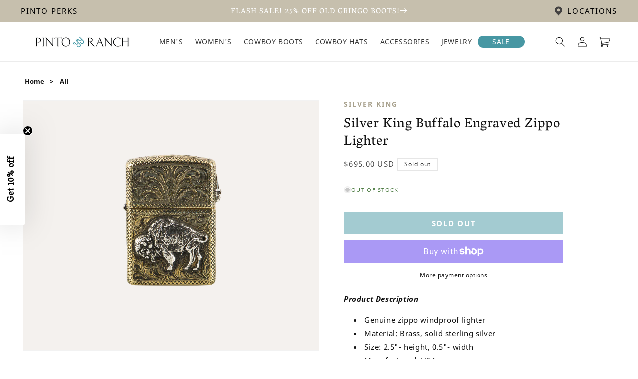

--- FILE ---
content_type: text/css
request_url: https://pintoranch.com/cdn/shop/t/383/assets/component-list-social.css?v=109532922629980388681767972648
body_size: -580
content:
.list-social{display:flex;flex-wrap:wrap;justify-content:flex-end}@media only screen and (max-width: 749px){.list-social{justify-content:center}}.list-social__item .icon{height:2.2rem;width:2.2rem}.list-social__link{align-items:center;display:flex;padding:1.1rem;color:rgb(var(--color-foreground))}.utility-bar .list-social__link{padding:0 .8rem;height:3.8rem}.list-social__link:hover .icon{transform:scale(1.07)}.list-social{justify-content:center}.footer .footer__content-top .list-social__link{color:#4797a3!important}.list-social__link{padding-right:.25rem}.list-social__link{padding-left:0;padding-top:0}@media only screen and (max-width: 749px){.svg-wrapper{justify-content:start}}
/*# sourceMappingURL=/cdn/shop/t/383/assets/component-list-social.css.map?v=109532922629980388681767972648 */


--- FILE ---
content_type: text/css
request_url: https://pintoranch.com/cdn/shop/t/383/assets/nine15-section--breadcrumbs.css?v=169423876607390584941767972750
body_size: -455
content:
.breadcrumbs{padding:15px 0}.breadcrumbs .breadcrumbs__list{list-style-type:none;margin:0;padding:0;line-height:1.1}.breadcrumbs .breadcrumbs__item{display:inline-block;font-weight:500;color:var(--color-foreground);font-size:13px;letter-spacing:.05em;letter-spacing:0}.breadcrumbs .breadcrumbs__item:not(:last-child):after{content:"/";content:">";display:inline-block;margin:0 8px}.breadcrumbs .breadcrumbs__link{text-decoration:none;color:inherit}.breadcrumbs .breadcrumbs__link[aria-current=page]{text-decoration:none;color:var(--color-foreground)}.breadcrumbs .breadcrumbs__link:hover,.breadcrumbs .breadcrumbs__link:focus{text-decoration:underline;color:var(--color-foreground)}@media only screen and (min-width: 990px){.breadcrumbs{padding:30px 0}}
/*# sourceMappingURL=/cdn/shop/t/383/assets/nine15-section--breadcrumbs.css.map?v=169423876607390584941767972750 */


--- FILE ---
content_type: application/javascript
request_url: https://sdk-static.loyaltylion.net/static/2/590-ff205a5.js
body_size: 53884
content:
(self.webpackChunk_loyaltylion_tonks=self.webpackChunk_loyaltylion_tonks||[]).push([[590],{7524:(e,t,n)=>{var r=n(208),o=n(1024),i=n(148).f,a=r("unscopables"),l=Array.prototype;null==l[a]&&i(l,a,{configurable:!0,value:o(null)}),e.exports=function(e){l[a][e]=!0}},2072:(e,t,n)=>{var r=n(8662);e.exports=r("document","documentElement")},1024:(e,t,n)=>{var r,o=n(4696),i=n(5540),a=n(5296),l=n(5706),u=n(2072),c=n(5864),s=n(6562),f=s("IE_PROTO"),d=function(){},p=function(e){return"<script>"+e+"</"+"script>"},h=function(e){e.write(p("")),e.close();var t=e.parentWindow.Object;return e=null,t},m=function(){try{r=new ActiveXObject("htmlfile")}catch(e){}var e,t;m="undefined"!=typeof document?document.domain&&r?h(r):((t=c("iframe")).style.display="none",u.appendChild(t),t.src=String("javascript:"),(e=t.contentWindow.document).open(),e.write(p("document.F=Object")),e.close(),e.F):h(r);for(var n=a.length;n--;)delete m.prototype[a[n]];return m()};l[f]=!0,e.exports=Object.create||function(e,t){var n;return null!==e?(d.prototype=o(e),n=new d,d.prototype=null,n[f]=e):n=m(),void 0===t?n:i.f(n,t)}},5540:(e,t,n)=>{var r=n(1599),o=n(7213),i=n(148),a=n(4696),l=n(3110),u=n(3539);t.f=r&&!o?Object.defineProperties:function(e,t){a(e);for(var n,r=l(t),o=u(t),c=o.length,s=0;c>s;)i.f(e,n=o[s++],r[n]);return e}},3539:(e,t,n)=>{var r=n(8237),o=n(5296);e.exports=Object.keys||function(e){return r(e,o)}},5704:(e,t,n)=>{"use strict";var r=n(8811),o=n(442),i=n(8103),a=n(3714),l=n(7524);r({target:"Array",proto:!0},{at:function(e){var t=o(this),n=i(t),r=a(e),l=r>=0?r:n+r;return l<0||l>=n?void 0:t[l]}}),l("at")},2396:(e,t,n)=>{"use strict";var r=n(8811),o=n(5643),i=n(1895),a=n(3714),l=n(3048),u=n(9588),c=o("".charAt);r({target:"String",proto:!0,forced:u((function(){return"\ud842"!=="𠮷".at(-2)}))},{at:function(e){var t=l(i(this)),n=t.length,r=a(e),o=r>=0?r:n+r;return o<0||o>=n?void 0:c(t,o)}})},8239:e=>{"use strict";var t=Object.prototype.hasOwnProperty,n="~";function r(){}function o(e,t,n){this.fn=e,this.context=t,this.once=n||!1}function i(e,t,r,i,a){if("function"!=typeof r)throw new TypeError("The listener must be a function");var l=new o(r,i||e,a),u=n?n+t:t;return e._events[u]?e._events[u].fn?e._events[u]=[e._events[u],l]:e._events[u].push(l):(e._events[u]=l,e._eventsCount++),e}function a(e,t){0==--e._eventsCount?e._events=new r:delete e._events[t]}function l(){this._events=new r,this._eventsCount=0}Object.create&&(r.prototype=Object.create(null),(new r).__proto__||(n=!1)),l.prototype.eventNames=function(){var e,r,o=[];if(0===this._eventsCount)return o;for(r in e=this._events)t.call(e,r)&&o.push(n?r.slice(1):r);return Object.getOwnPropertySymbols?o.concat(Object.getOwnPropertySymbols(e)):o},l.prototype.listeners=function(e){var t=n?n+e:e,r=this._events[t];if(!r)return[];if(r.fn)return[r.fn];for(var o=0,i=r.length,a=new Array(i);o<i;o++)a[o]=r[o].fn;return a},l.prototype.listenerCount=function(e){var t=n?n+e:e,r=this._events[t];return r?r.fn?1:r.length:0},l.prototype.emit=function(e,t,r,o,i,a){var l=n?n+e:e;if(!this._events[l])return!1;var u,c,s=this._events[l],f=arguments.length;if(s.fn){switch(s.once&&this.removeListener(e,s.fn,void 0,!0),f){case 1:return s.fn.call(s.context),!0;case 2:return s.fn.call(s.context,t),!0;case 3:return s.fn.call(s.context,t,r),!0;case 4:return s.fn.call(s.context,t,r,o),!0;case 5:return s.fn.call(s.context,t,r,o,i),!0;case 6:return s.fn.call(s.context,t,r,o,i,a),!0}for(c=1,u=new Array(f-1);c<f;c++)u[c-1]=arguments[c];s.fn.apply(s.context,u)}else{var d,p=s.length;for(c=0;c<p;c++)switch(s[c].once&&this.removeListener(e,s[c].fn,void 0,!0),f){case 1:s[c].fn.call(s[c].context);break;case 2:s[c].fn.call(s[c].context,t);break;case 3:s[c].fn.call(s[c].context,t,r);break;case 4:s[c].fn.call(s[c].context,t,r,o);break;default:if(!u)for(d=1,u=new Array(f-1);d<f;d++)u[d-1]=arguments[d];s[c].fn.apply(s[c].context,u)}}return!0},l.prototype.on=function(e,t,n){return i(this,e,t,n,!1)},l.prototype.once=function(e,t,n){return i(this,e,t,n,!0)},l.prototype.removeListener=function(e,t,r,o){var i=n?n+e:e;if(!this._events[i])return this;if(!t)return a(this,i),this;var l=this._events[i];if(l.fn)l.fn!==t||o&&!l.once||r&&l.context!==r||a(this,i);else{for(var u=0,c=[],s=l.length;u<s;u++)(l[u].fn!==t||o&&!l[u].once||r&&l[u].context!==r)&&c.push(l[u]);c.length?this._events[i]=1===c.length?c[0]:c:a(this,i)}return this},l.prototype.removeAllListeners=function(e){var t;return e?(t=n?n+e:e,this._events[t]&&a(this,t)):(this._events=new r,this._eventsCount=0),this},l.prototype.off=l.prototype.removeListener,l.prototype.addListener=l.prototype.on,l.prefixed=n,l.EventEmitter=l,e.exports=l},1035:(e,t,n)=>{"use strict";var r=n(5959),o={childContextTypes:!0,contextType:!0,contextTypes:!0,defaultProps:!0,displayName:!0,getDefaultProps:!0,getDerivedStateFromError:!0,getDerivedStateFromProps:!0,mixins:!0,propTypes:!0,type:!0},i={name:!0,length:!0,prototype:!0,caller:!0,callee:!0,arguments:!0,arity:!0},a={$$typeof:!0,compare:!0,defaultProps:!0,displayName:!0,propTypes:!0,type:!0},l={};function u(e){return r.isMemo(e)?a:l[e.$$typeof]||o}l[r.ForwardRef]={$$typeof:!0,render:!0,defaultProps:!0,displayName:!0,propTypes:!0},l[r.Memo]=a;var c=Object.defineProperty,s=Object.getOwnPropertyNames,f=Object.getOwnPropertySymbols,d=Object.getOwnPropertyDescriptor,p=Object.getPrototypeOf,h=Object.prototype;e.exports=function e(t,n,r){if("string"!=typeof n){if(h){var o=p(n);o&&o!==h&&e(t,o,r)}var a=s(n);f&&(a=a.concat(f(n)));for(var l=u(t),m=u(n),v=0;v<a.length;++v){var y=a[v];if(!(i[y]||r&&r[y]||m&&m[y]||l&&l[y])){var g=d(n,y);try{c(t,y,g)}catch(e){}}}}return t}},4059:e=>{"use strict";
/*
object-assign
(c) Sindre Sorhus
@license MIT
*/var t=Object.getOwnPropertySymbols,n=Object.prototype.hasOwnProperty,r=Object.prototype.propertyIsEnumerable;function o(e){if(null==e)throw new TypeError("Object.assign cannot be called with null or undefined");return Object(e)}e.exports=function(){try{if(!Object.assign)return!1;var e=new String("abc");if(e[5]="de","5"===Object.getOwnPropertyNames(e)[0])return!1;for(var t={},n=0;n<10;n++)t["_"+String.fromCharCode(n)]=n;if("0123456789"!==Object.getOwnPropertyNames(t).map((function(e){return t[e]})).join(""))return!1;var r={};return"abcdefghijklmnopqrst".split("").forEach((function(e){r[e]=e})),"abcdefghijklmnopqrst"===Object.keys(Object.assign({},r)).join("")}catch(e){return!1}}()?Object.assign:function(e,i){for(var a,l,u=o(e),c=1;c<arguments.length;c++){for(var s in a=Object(arguments[c]))n.call(a,s)&&(u[s]=a[s]);if(t){l=t(a);for(var f=0;f<l.length;f++)r.call(a,l[f])&&(u[l[f]]=a[l[f]])}}return u}},7991:(e,t,n)=>{"use strict";
/** @license React v16.14.0
 * react-dom.production.min.js
 *
 * Copyright (c) Facebook, Inc. and its affiliates.
 *
 * This source code is licensed under the MIT license found in the
 * LICENSE file in the root directory of this source tree.
 */var r=n(9291),o=n(4059),i=n(9512);function a(e){for(var t="https://reactjs.org/docs/error-decoder.html?invariant="+e,n=1;n<arguments.length;n++)t+="&args[]="+encodeURIComponent(arguments[n]);return"Minified React error #"+e+"; visit "+t+" for the full message or use the non-minified dev environment for full errors and additional helpful warnings."}if(!r)throw Error(a(227));function l(e,t,n,r,o,i,a,l,u){var c=Array.prototype.slice.call(arguments,3);try{t.apply(n,c)}catch(e){this.onError(e)}}var u=!1,c=null,s=!1,f=null,d={onError:function(e){u=!0,c=e}};function p(e,t,n,r,o,i,a,s,f){u=!1,c=null,l.apply(d,arguments)}var h=null,m=null,v=null;function y(e,t,n){var r=e.type||"unknown-event";e.currentTarget=v(n),function(e,t,n,r,o,i,l,d,h){if(p.apply(this,arguments),u){if(!u)throw Error(a(198));var m=c;u=!1,c=null,s||(s=!0,f=m)}}(r,t,void 0,e),e.currentTarget=null}var g=null,b={};function w(){if(g)for(var e in b){var t=b[e],n=g.indexOf(e);if(!(-1<n))throw Error(a(96,e));if(!x[n]){if(!t.extractEvents)throw Error(a(97,e));for(var r in x[n]=t,n=t.eventTypes){var o=void 0,i=n[r],l=t,u=r;if(k.hasOwnProperty(u))throw Error(a(99,u));k[u]=i;var c=i.phasedRegistrationNames;if(c){for(o in c)c.hasOwnProperty(o)&&E(c[o],l,u);o=!0}else i.registrationName?(E(i.registrationName,l,u),o=!0):o=!1;if(!o)throw Error(a(98,r,e))}}}}function E(e,t,n){if(T[e])throw Error(a(100,e));T[e]=t,S[e]=t.eventTypes[n].dependencies}var x=[],k={},T={},S={};function C(e){var t,n=!1;for(t in e)if(e.hasOwnProperty(t)){var r=e[t];if(!b.hasOwnProperty(t)||b[t]!==r){if(b[t])throw Error(a(102,t));b[t]=r,n=!0}}n&&w()}var P=!("undefined"==typeof window||void 0===window.document||void 0===window.document.createElement),_=null,O=null,N=null;function R(e){if(e=m(e)){if("function"!=typeof _)throw Error(a(280));var t=e.stateNode;t&&(t=h(t),_(e.stateNode,e.type,t))}}function M(e){O?N?N.push(e):N=[e]:O=e}function z(){if(O){var e=O,t=N;if(N=O=null,R(e),t)for(e=0;e<t.length;e++)R(t[e])}}function D(e,t){return e(t)}function A(e,t,n,r,o){return e(t,n,r,o)}function F(){}var I=D,j=!1,L=!1;function U(){null===O&&null===N||(F(),z())}function $(e,t,n){if(L)return e(t,n);L=!0;try{return I(e,t,n)}finally{L=!1,U()}}var V=/^[:A-Z_a-z\u00C0-\u00D6\u00D8-\u00F6\u00F8-\u02FF\u0370-\u037D\u037F-\u1FFF\u200C-\u200D\u2070-\u218F\u2C00-\u2FEF\u3001-\uD7FF\uF900-\uFDCF\uFDF0-\uFFFD][:A-Z_a-z\u00C0-\u00D6\u00D8-\u00F6\u00F8-\u02FF\u0370-\u037D\u037F-\u1FFF\u200C-\u200D\u2070-\u218F\u2C00-\u2FEF\u3001-\uD7FF\uF900-\uFDCF\uFDF0-\uFFFD\-.0-9\u00B7\u0300-\u036F\u203F-\u2040]*$/,W=Object.prototype.hasOwnProperty,B={},H={};function Q(e,t,n,r,o,i){this.acceptsBooleans=2===t||3===t||4===t,this.attributeName=r,this.attributeNamespace=o,this.mustUseProperty=n,this.propertyName=e,this.type=t,this.sanitizeURL=i}var K={};"children dangerouslySetInnerHTML defaultValue defaultChecked innerHTML suppressContentEditableWarning suppressHydrationWarning style".split(" ").forEach((function(e){K[e]=new Q(e,0,!1,e,null,!1)})),[["acceptCharset","accept-charset"],["className","class"],["htmlFor","for"],["httpEquiv","http-equiv"]].forEach((function(e){var t=e[0];K[t]=new Q(t,1,!1,e[1],null,!1)})),["contentEditable","draggable","spellCheck","value"].forEach((function(e){K[e]=new Q(e,2,!1,e.toLowerCase(),null,!1)})),["autoReverse","externalResourcesRequired","focusable","preserveAlpha"].forEach((function(e){K[e]=new Q(e,2,!1,e,null,!1)})),"allowFullScreen async autoFocus autoPlay controls default defer disabled disablePictureInPicture formNoValidate hidden loop noModule noValidate open playsInline readOnly required reversed scoped seamless itemScope".split(" ").forEach((function(e){K[e]=new Q(e,3,!1,e.toLowerCase(),null,!1)})),["checked","multiple","muted","selected"].forEach((function(e){K[e]=new Q(e,3,!0,e,null,!1)})),["capture","download"].forEach((function(e){K[e]=new Q(e,4,!1,e,null,!1)})),["cols","rows","size","span"].forEach((function(e){K[e]=new Q(e,6,!1,e,null,!1)})),["rowSpan","start"].forEach((function(e){K[e]=new Q(e,5,!1,e.toLowerCase(),null,!1)}));var q=/[\-:]([a-z])/g;function Y(e){return e[1].toUpperCase()}"accent-height alignment-baseline arabic-form baseline-shift cap-height clip-path clip-rule color-interpolation color-interpolation-filters color-profile color-rendering dominant-baseline enable-background fill-opacity fill-rule flood-color flood-opacity font-family font-size font-size-adjust font-stretch font-style font-variant font-weight glyph-name glyph-orientation-horizontal glyph-orientation-vertical horiz-adv-x horiz-origin-x image-rendering letter-spacing lighting-color marker-end marker-mid marker-start overline-position overline-thickness paint-order panose-1 pointer-events rendering-intent shape-rendering stop-color stop-opacity strikethrough-position strikethrough-thickness stroke-dasharray stroke-dashoffset stroke-linecap stroke-linejoin stroke-miterlimit stroke-opacity stroke-width text-anchor text-decoration text-rendering underline-position underline-thickness unicode-bidi unicode-range units-per-em v-alphabetic v-hanging v-ideographic v-mathematical vector-effect vert-adv-y vert-origin-x vert-origin-y word-spacing writing-mode xmlns:xlink x-height".split(" ").forEach((function(e){var t=e.replace(q,Y);K[t]=new Q(t,1,!1,e,null,!1)})),"xlink:actuate xlink:arcrole xlink:role xlink:show xlink:title xlink:type".split(" ").forEach((function(e){var t=e.replace(q,Y);K[t]=new Q(t,1,!1,e,"http://www.w3.org/1999/xlink",!1)})),["xml:base","xml:lang","xml:space"].forEach((function(e){var t=e.replace(q,Y);K[t]=new Q(t,1,!1,e,"http://www.w3.org/XML/1998/namespace",!1)})),["tabIndex","crossOrigin"].forEach((function(e){K[e]=new Q(e,1,!1,e.toLowerCase(),null,!1)})),K.xlinkHref=new Q("xlinkHref",1,!1,"xlink:href","http://www.w3.org/1999/xlink",!0),["src","href","action","formAction"].forEach((function(e){K[e]=new Q(e,1,!1,e.toLowerCase(),null,!0)}));var X=r.__SECRET_INTERNALS_DO_NOT_USE_OR_YOU_WILL_BE_FIRED;function G(e,t,n,r){var o=K.hasOwnProperty(t)?K[t]:null;(null!==o?0===o.type:!r&&(2<t.length&&("o"===t[0]||"O"===t[0])&&("n"===t[1]||"N"===t[1])))||(function(e,t,n,r){if(null==t||function(e,t,n,r){if(null!==n&&0===n.type)return!1;switch(typeof t){case"function":case"symbol":return!0;case"boolean":return!r&&(null!==n?!n.acceptsBooleans:"data-"!==(e=e.toLowerCase().slice(0,5))&&"aria-"!==e);default:return!1}}(e,t,n,r))return!0;if(r)return!1;if(null!==n)switch(n.type){case 3:return!t;case 4:return!1===t;case 5:return isNaN(t);case 6:return isNaN(t)||1>t}return!1}(t,n,o,r)&&(n=null),r||null===o?function(e){return!!W.call(H,e)||!W.call(B,e)&&(V.test(e)?H[e]=!0:(B[e]=!0,!1))}(t)&&(null===n?e.removeAttribute(t):e.setAttribute(t,""+n)):o.mustUseProperty?e[o.propertyName]=null===n?3!==o.type&&"":n:(t=o.attributeName,r=o.attributeNamespace,null===n?e.removeAttribute(t):(n=3===(o=o.type)||4===o&&!0===n?"":""+n,r?e.setAttributeNS(r,t,n):e.setAttribute(t,n))))}X.hasOwnProperty("ReactCurrentDispatcher")||(X.ReactCurrentDispatcher={current:null}),X.hasOwnProperty("ReactCurrentBatchConfig")||(X.ReactCurrentBatchConfig={suspense:null});var Z=/^(.*)[\\\/]/,J="function"==typeof Symbol&&Symbol.for,ee=J?Symbol.for("react.element"):60103,te=J?Symbol.for("react.portal"):60106,ne=J?Symbol.for("react.fragment"):60107,re=J?Symbol.for("react.strict_mode"):60108,oe=J?Symbol.for("react.profiler"):60114,ie=J?Symbol.for("react.provider"):60109,ae=J?Symbol.for("react.context"):60110,le=J?Symbol.for("react.concurrent_mode"):60111,ue=J?Symbol.for("react.forward_ref"):60112,ce=J?Symbol.for("react.suspense"):60113,se=J?Symbol.for("react.suspense_list"):60120,fe=J?Symbol.for("react.memo"):60115,de=J?Symbol.for("react.lazy"):60116,pe=J?Symbol.for("react.block"):60121,he="function"==typeof Symbol&&Symbol.iterator;function me(e){return null===e||"object"!=typeof e?null:"function"==typeof(e=he&&e[he]||e["@@iterator"])?e:null}function ve(e){if(null==e)return null;if("function"==typeof e)return e.displayName||e.name||null;if("string"==typeof e)return e;switch(e){case ne:return"Fragment";case te:return"Portal";case oe:return"Profiler";case re:return"StrictMode";case ce:return"Suspense";case se:return"SuspenseList"}if("object"==typeof e)switch(e.$$typeof){case ae:return"Context.Consumer";case ie:return"Context.Provider";case ue:var t=e.render;return t=t.displayName||t.name||"",e.displayName||(""!==t?"ForwardRef("+t+")":"ForwardRef");case fe:return ve(e.type);case pe:return ve(e.render);case de:if(e=1===e._status?e._result:null)return ve(e)}return null}function ye(e){var t="";do{e:switch(e.tag){case 3:case 4:case 6:case 7:case 10:case 9:var n="";break e;default:var r=e._debugOwner,o=e._debugSource,i=ve(e.type);n=null,r&&(n=ve(r.type)),r=i,i="",o?i=" (at "+o.fileName.replace(Z,"")+":"+o.lineNumber+")":n&&(i=" (created by "+n+")"),n="\n    in "+(r||"Unknown")+i}t+=n,e=e.return}while(e);return t}function ge(e){switch(typeof e){case"boolean":case"number":case"object":case"string":case"undefined":return e;default:return""}}function be(e){var t=e.type;return(e=e.nodeName)&&"input"===e.toLowerCase()&&("checkbox"===t||"radio"===t)}function we(e){e._valueTracker||(e._valueTracker=function(e){var t=be(e)?"checked":"value",n=Object.getOwnPropertyDescriptor(e.constructor.prototype,t),r=""+e[t];if(!e.hasOwnProperty(t)&&void 0!==n&&"function"==typeof n.get&&"function"==typeof n.set){var o=n.get,i=n.set;return Object.defineProperty(e,t,{configurable:!0,get:function(){return o.call(this)},set:function(e){r=""+e,i.call(this,e)}}),Object.defineProperty(e,t,{enumerable:n.enumerable}),{getValue:function(){return r},setValue:function(e){r=""+e},stopTracking:function(){e._valueTracker=null,delete e[t]}}}}(e))}function Ee(e){if(!e)return!1;var t=e._valueTracker;if(!t)return!0;var n=t.getValue(),r="";return e&&(r=be(e)?e.checked?"true":"false":e.value),(e=r)!==n&&(t.setValue(e),!0)}function xe(e,t){var n=t.checked;return o({},t,{defaultChecked:void 0,defaultValue:void 0,value:void 0,checked:null!=n?n:e._wrapperState.initialChecked})}function ke(e,t){var n=null==t.defaultValue?"":t.defaultValue,r=null!=t.checked?t.checked:t.defaultChecked;n=ge(null!=t.value?t.value:n),e._wrapperState={initialChecked:r,initialValue:n,controlled:"checkbox"===t.type||"radio"===t.type?null!=t.checked:null!=t.value}}function Te(e,t){null!=(t=t.checked)&&G(e,"checked",t,!1)}function Se(e,t){Te(e,t);var n=ge(t.value),r=t.type;if(null!=n)"number"===r?(0===n&&""===e.value||e.value!=n)&&(e.value=""+n):e.value!==""+n&&(e.value=""+n);else if("submit"===r||"reset"===r)return void e.removeAttribute("value");t.hasOwnProperty("value")?Pe(e,t.type,n):t.hasOwnProperty("defaultValue")&&Pe(e,t.type,ge(t.defaultValue)),null==t.checked&&null!=t.defaultChecked&&(e.defaultChecked=!!t.defaultChecked)}function Ce(e,t,n){if(t.hasOwnProperty("value")||t.hasOwnProperty("defaultValue")){var r=t.type;if(!("submit"!==r&&"reset"!==r||void 0!==t.value&&null!==t.value))return;t=""+e._wrapperState.initialValue,n||t===e.value||(e.value=t),e.defaultValue=t}""!==(n=e.name)&&(e.name=""),e.defaultChecked=!!e._wrapperState.initialChecked,""!==n&&(e.name=n)}function Pe(e,t,n){"number"===t&&e.ownerDocument.activeElement===e||(null==n?e.defaultValue=""+e._wrapperState.initialValue:e.defaultValue!==""+n&&(e.defaultValue=""+n))}function _e(e,t){return e=o({children:void 0},t),(t=function(e){var t="";return r.Children.forEach(e,(function(e){null!=e&&(t+=e)})),t}(t.children))&&(e.children=t),e}function Oe(e,t,n,r){if(e=e.options,t){t={};for(var o=0;o<n.length;o++)t["$"+n[o]]=!0;for(n=0;n<e.length;n++)o=t.hasOwnProperty("$"+e[n].value),e[n].selected!==o&&(e[n].selected=o),o&&r&&(e[n].defaultSelected=!0)}else{for(n=""+ge(n),t=null,o=0;o<e.length;o++){if(e[o].value===n)return e[o].selected=!0,void(r&&(e[o].defaultSelected=!0));null!==t||e[o].disabled||(t=e[o])}null!==t&&(t.selected=!0)}}function Ne(e,t){if(null!=t.dangerouslySetInnerHTML)throw Error(a(91));return o({},t,{value:void 0,defaultValue:void 0,children:""+e._wrapperState.initialValue})}function Re(e,t){var n=t.value;if(null==n){if(n=t.children,t=t.defaultValue,null!=n){if(null!=t)throw Error(a(92));if(Array.isArray(n)){if(!(1>=n.length))throw Error(a(93));n=n[0]}t=n}null==t&&(t=""),n=t}e._wrapperState={initialValue:ge(n)}}function Me(e,t){var n=ge(t.value),r=ge(t.defaultValue);null!=n&&((n=""+n)!==e.value&&(e.value=n),null==t.defaultValue&&e.defaultValue!==n&&(e.defaultValue=n)),null!=r&&(e.defaultValue=""+r)}function ze(e){var t=e.textContent;t===e._wrapperState.initialValue&&""!==t&&null!==t&&(e.value=t)}var De="http://www.w3.org/1999/xhtml",Ae="http://www.w3.org/2000/svg";function Fe(e){switch(e){case"svg":return"http://www.w3.org/2000/svg";case"math":return"http://www.w3.org/1998/Math/MathML";default:return"http://www.w3.org/1999/xhtml"}}function Ie(e,t){return null==e||"http://www.w3.org/1999/xhtml"===e?Fe(t):"http://www.w3.org/2000/svg"===e&&"foreignObject"===t?"http://www.w3.org/1999/xhtml":e}var je,Le,Ue=(Le=function(e,t){if(e.namespaceURI!==Ae||"innerHTML"in e)e.innerHTML=t;else{for((je=je||document.createElement("div")).innerHTML="<svg>"+t.valueOf().toString()+"</svg>",t=je.firstChild;e.firstChild;)e.removeChild(e.firstChild);for(;t.firstChild;)e.appendChild(t.firstChild)}},"undefined"!=typeof MSApp&&MSApp.execUnsafeLocalFunction?function(e,t,n,r){MSApp.execUnsafeLocalFunction((function(){return Le(e,t)}))}:Le);function $e(e,t){if(t){var n=e.firstChild;if(n&&n===e.lastChild&&3===n.nodeType)return void(n.nodeValue=t)}e.textContent=t}function Ve(e,t){var n={};return n[e.toLowerCase()]=t.toLowerCase(),n["Webkit"+e]="webkit"+t,n["Moz"+e]="moz"+t,n}var We={animationend:Ve("Animation","AnimationEnd"),animationiteration:Ve("Animation","AnimationIteration"),animationstart:Ve("Animation","AnimationStart"),transitionend:Ve("Transition","TransitionEnd")},Be={},He={};function Qe(e){if(Be[e])return Be[e];if(!We[e])return e;var t,n=We[e];for(t in n)if(n.hasOwnProperty(t)&&t in He)return Be[e]=n[t];return e}P&&(He=document.createElement("div").style,"AnimationEvent"in window||(delete We.animationend.animation,delete We.animationiteration.animation,delete We.animationstart.animation),"TransitionEvent"in window||delete We.transitionend.transition);var Ke=Qe("animationend"),qe=Qe("animationiteration"),Ye=Qe("animationstart"),Xe=Qe("transitionend"),Ge="abort canplay canplaythrough durationchange emptied encrypted ended error loadeddata loadedmetadata loadstart pause play playing progress ratechange seeked seeking stalled suspend timeupdate volumechange waiting".split(" "),Ze=new("function"==typeof WeakMap?WeakMap:Map);function Je(e){var t=Ze.get(e);return void 0===t&&(t=new Map,Ze.set(e,t)),t}function et(e){var t=e,n=e;if(e.alternate)for(;t.return;)t=t.return;else{e=t;do{0!=(1026&(t=e).effectTag)&&(n=t.return),e=t.return}while(e)}return 3===t.tag?n:null}function tt(e){if(13===e.tag){var t=e.memoizedState;if(null===t&&(null!==(e=e.alternate)&&(t=e.memoizedState)),null!==t)return t.dehydrated}return null}function nt(e){if(et(e)!==e)throw Error(a(188))}function rt(e){if(e=function(e){var t=e.alternate;if(!t){if(null===(t=et(e)))throw Error(a(188));return t!==e?null:e}for(var n=e,r=t;;){var o=n.return;if(null===o)break;var i=o.alternate;if(null===i){if(null!==(r=o.return)){n=r;continue}break}if(o.child===i.child){for(i=o.child;i;){if(i===n)return nt(o),e;if(i===r)return nt(o),t;i=i.sibling}throw Error(a(188))}if(n.return!==r.return)n=o,r=i;else{for(var l=!1,u=o.child;u;){if(u===n){l=!0,n=o,r=i;break}if(u===r){l=!0,r=o,n=i;break}u=u.sibling}if(!l){for(u=i.child;u;){if(u===n){l=!0,n=i,r=o;break}if(u===r){l=!0,r=i,n=o;break}u=u.sibling}if(!l)throw Error(a(189))}}if(n.alternate!==r)throw Error(a(190))}if(3!==n.tag)throw Error(a(188));return n.stateNode.current===n?e:t}(e),!e)return null;for(var t=e;;){if(5===t.tag||6===t.tag)return t;if(t.child)t.child.return=t,t=t.child;else{if(t===e)break;for(;!t.sibling;){if(!t.return||t.return===e)return null;t=t.return}t.sibling.return=t.return,t=t.sibling}}return null}function ot(e,t){if(null==t)throw Error(a(30));return null==e?t:Array.isArray(e)?Array.isArray(t)?(e.push.apply(e,t),e):(e.push(t),e):Array.isArray(t)?[e].concat(t):[e,t]}function it(e,t,n){Array.isArray(e)?e.forEach(t,n):e&&t.call(n,e)}var at=null;function lt(e){if(e){var t=e._dispatchListeners,n=e._dispatchInstances;if(Array.isArray(t))for(var r=0;r<t.length&&!e.isPropagationStopped();r++)y(e,t[r],n[r]);else t&&y(e,t,n);e._dispatchListeners=null,e._dispatchInstances=null,e.isPersistent()||e.constructor.release(e)}}function ut(e){if(null!==e&&(at=ot(at,e)),e=at,at=null,e){if(it(e,lt),at)throw Error(a(95));if(s)throw e=f,s=!1,f=null,e}}function ct(e){return(e=e.target||e.srcElement||window).correspondingUseElement&&(e=e.correspondingUseElement),3===e.nodeType?e.parentNode:e}function st(e){if(!P)return!1;var t=(e="on"+e)in document;return t||((t=document.createElement("div")).setAttribute(e,"return;"),t="function"==typeof t[e]),t}var ft=[];function dt(e){e.topLevelType=null,e.nativeEvent=null,e.targetInst=null,e.ancestors.length=0,10>ft.length&&ft.push(e)}function pt(e,t,n,r){if(ft.length){var o=ft.pop();return o.topLevelType=e,o.eventSystemFlags=r,o.nativeEvent=t,o.targetInst=n,o}return{topLevelType:e,eventSystemFlags:r,nativeEvent:t,targetInst:n,ancestors:[]}}function ht(e){var t=e.targetInst,n=t;do{if(!n){e.ancestors.push(n);break}var r=n;if(3===r.tag)r=r.stateNode.containerInfo;else{for(;r.return;)r=r.return;r=3!==r.tag?null:r.stateNode.containerInfo}if(!r)break;5!==(t=n.tag)&&6!==t||e.ancestors.push(n),n=Rn(r)}while(n);for(n=0;n<e.ancestors.length;n++){t=e.ancestors[n];var o=ct(e.nativeEvent);r=e.topLevelType;var i=e.nativeEvent,a=e.eventSystemFlags;0===n&&(a|=64);for(var l=null,u=0;u<x.length;u++){var c=x[u];c&&(c=c.extractEvents(r,t,i,o,a))&&(l=ot(l,c))}ut(l)}}function mt(e,t,n){if(!n.has(e)){switch(e){case"scroll":Yt(t,"scroll",!0);break;case"focus":case"blur":Yt(t,"focus",!0),Yt(t,"blur",!0),n.set("blur",null),n.set("focus",null);break;case"cancel":case"close":st(e)&&Yt(t,e,!0);break;case"invalid":case"submit":case"reset":break;default:-1===Ge.indexOf(e)&&qt(e,t)}n.set(e,null)}}var vt,yt,gt,bt=!1,wt=[],Et=null,xt=null,kt=null,Tt=new Map,St=new Map,Ct=[],Pt="mousedown mouseup touchcancel touchend touchstart auxclick dblclick pointercancel pointerdown pointerup dragend dragstart drop compositionend compositionstart keydown keypress keyup input textInput close cancel copy cut paste click change contextmenu reset submit".split(" "),_t="focus blur dragenter dragleave mouseover mouseout pointerover pointerout gotpointercapture lostpointercapture".split(" ");function Ot(e,t,n,r,o){return{blockedOn:e,topLevelType:t,eventSystemFlags:32|n,nativeEvent:o,container:r}}function Nt(e,t){switch(e){case"focus":case"blur":Et=null;break;case"dragenter":case"dragleave":xt=null;break;case"mouseover":case"mouseout":kt=null;break;case"pointerover":case"pointerout":Tt.delete(t.pointerId);break;case"gotpointercapture":case"lostpointercapture":St.delete(t.pointerId)}}function Rt(e,t,n,r,o,i){return null===e||e.nativeEvent!==i?(e=Ot(t,n,r,o,i),null!==t&&(null!==(t=Mn(t))&&yt(t)),e):(e.eventSystemFlags|=r,e)}function Mt(e){var t=Rn(e.target);if(null!==t){var n=et(t);if(null!==n)if(13===(t=n.tag)){if(null!==(t=tt(n)))return e.blockedOn=t,void i.unstable_runWithPriority(e.priority,(function(){gt(n)}))}else if(3===t&&n.stateNode.hydrate)return void(e.blockedOn=3===n.tag?n.stateNode.containerInfo:null)}e.blockedOn=null}function zt(e){if(null!==e.blockedOn)return!1;var t=Jt(e.topLevelType,e.eventSystemFlags,e.container,e.nativeEvent);if(null!==t){var n=Mn(t);return null!==n&&yt(n),e.blockedOn=t,!1}return!0}function Dt(e,t,n){zt(e)&&n.delete(t)}function At(){for(bt=!1;0<wt.length;){var e=wt[0];if(null!==e.blockedOn){null!==(e=Mn(e.blockedOn))&&vt(e);break}var t=Jt(e.topLevelType,e.eventSystemFlags,e.container,e.nativeEvent);null!==t?e.blockedOn=t:wt.shift()}null!==Et&&zt(Et)&&(Et=null),null!==xt&&zt(xt)&&(xt=null),null!==kt&&zt(kt)&&(kt=null),Tt.forEach(Dt),St.forEach(Dt)}function Ft(e,t){e.blockedOn===t&&(e.blockedOn=null,bt||(bt=!0,i.unstable_scheduleCallback(i.unstable_NormalPriority,At)))}function It(e){function t(t){return Ft(t,e)}if(0<wt.length){Ft(wt[0],e);for(var n=1;n<wt.length;n++){var r=wt[n];r.blockedOn===e&&(r.blockedOn=null)}}for(null!==Et&&Ft(Et,e),null!==xt&&Ft(xt,e),null!==kt&&Ft(kt,e),Tt.forEach(t),St.forEach(t),n=0;n<Ct.length;n++)(r=Ct[n]).blockedOn===e&&(r.blockedOn=null);for(;0<Ct.length&&null===(n=Ct[0]).blockedOn;)Mt(n),null===n.blockedOn&&Ct.shift()}var jt={},Lt=new Map,Ut=new Map,$t=["abort","abort",Ke,"animationEnd",qe,"animationIteration",Ye,"animationStart","canplay","canPlay","canplaythrough","canPlayThrough","durationchange","durationChange","emptied","emptied","encrypted","encrypted","ended","ended","error","error","gotpointercapture","gotPointerCapture","load","load","loadeddata","loadedData","loadedmetadata","loadedMetadata","loadstart","loadStart","lostpointercapture","lostPointerCapture","playing","playing","progress","progress","seeking","seeking","stalled","stalled","suspend","suspend","timeupdate","timeUpdate",Xe,"transitionEnd","waiting","waiting"];function Vt(e,t){for(var n=0;n<e.length;n+=2){var r=e[n],o=e[n+1],i="on"+(o[0].toUpperCase()+o.slice(1));i={phasedRegistrationNames:{bubbled:i,captured:i+"Capture"},dependencies:[r],eventPriority:t},Ut.set(r,t),Lt.set(r,i),jt[o]=i}}Vt("blur blur cancel cancel click click close close contextmenu contextMenu copy copy cut cut auxclick auxClick dblclick doubleClick dragend dragEnd dragstart dragStart drop drop focus focus input input invalid invalid keydown keyDown keypress keyPress keyup keyUp mousedown mouseDown mouseup mouseUp paste paste pause pause play play pointercancel pointerCancel pointerdown pointerDown pointerup pointerUp ratechange rateChange reset reset seeked seeked submit submit touchcancel touchCancel touchend touchEnd touchstart touchStart volumechange volumeChange".split(" "),0),Vt("drag drag dragenter dragEnter dragexit dragExit dragleave dragLeave dragover dragOver mousemove mouseMove mouseout mouseOut mouseover mouseOver pointermove pointerMove pointerout pointerOut pointerover pointerOver scroll scroll toggle toggle touchmove touchMove wheel wheel".split(" "),1),Vt($t,2);for(var Wt="change selectionchange textInput compositionstart compositionend compositionupdate".split(" "),Bt=0;Bt<Wt.length;Bt++)Ut.set(Wt[Bt],0);var Ht=i.unstable_UserBlockingPriority,Qt=i.unstable_runWithPriority,Kt=!0;function qt(e,t){Yt(t,e,!1)}function Yt(e,t,n){var r=Ut.get(t);switch(void 0===r?2:r){case 0:r=Xt.bind(null,t,1,e);break;case 1:r=Gt.bind(null,t,1,e);break;default:r=Zt.bind(null,t,1,e)}n?e.addEventListener(t,r,!0):e.addEventListener(t,r,!1)}function Xt(e,t,n,r){j||F();var o=Zt,i=j;j=!0;try{A(o,e,t,n,r)}finally{(j=i)||U()}}function Gt(e,t,n,r){Qt(Ht,Zt.bind(null,e,t,n,r))}function Zt(e,t,n,r){if(Kt)if(0<wt.length&&-1<Pt.indexOf(e))e=Ot(null,e,t,n,r),wt.push(e);else{var o=Jt(e,t,n,r);if(null===o)Nt(e,r);else if(-1<Pt.indexOf(e))e=Ot(o,e,t,n,r),wt.push(e);else if(!function(e,t,n,r,o){switch(t){case"focus":return Et=Rt(Et,e,t,n,r,o),!0;case"dragenter":return xt=Rt(xt,e,t,n,r,o),!0;case"mouseover":return kt=Rt(kt,e,t,n,r,o),!0;case"pointerover":var i=o.pointerId;return Tt.set(i,Rt(Tt.get(i)||null,e,t,n,r,o)),!0;case"gotpointercapture":return i=o.pointerId,St.set(i,Rt(St.get(i)||null,e,t,n,r,o)),!0}return!1}(o,e,t,n,r)){Nt(e,r),e=pt(e,r,null,t);try{$(ht,e)}finally{dt(e)}}}}function Jt(e,t,n,r){if(null!==(n=Rn(n=ct(r)))){var o=et(n);if(null===o)n=null;else{var i=o.tag;if(13===i){if(null!==(n=tt(o)))return n;n=null}else if(3===i){if(o.stateNode.hydrate)return 3===o.tag?o.stateNode.containerInfo:null;n=null}else o!==n&&(n=null)}}e=pt(e,r,n,t);try{$(ht,e)}finally{dt(e)}return null}var en={animationIterationCount:!0,borderImageOutset:!0,borderImageSlice:!0,borderImageWidth:!0,boxFlex:!0,boxFlexGroup:!0,boxOrdinalGroup:!0,columnCount:!0,columns:!0,flex:!0,flexGrow:!0,flexPositive:!0,flexShrink:!0,flexNegative:!0,flexOrder:!0,gridArea:!0,gridRow:!0,gridRowEnd:!0,gridRowSpan:!0,gridRowStart:!0,gridColumn:!0,gridColumnEnd:!0,gridColumnSpan:!0,gridColumnStart:!0,fontWeight:!0,lineClamp:!0,lineHeight:!0,opacity:!0,order:!0,orphans:!0,tabSize:!0,widows:!0,zIndex:!0,zoom:!0,fillOpacity:!0,floodOpacity:!0,stopOpacity:!0,strokeDasharray:!0,strokeDashoffset:!0,strokeMiterlimit:!0,strokeOpacity:!0,strokeWidth:!0},tn=["Webkit","ms","Moz","O"];function nn(e,t,n){return null==t||"boolean"==typeof t||""===t?"":n||"number"!=typeof t||0===t||en.hasOwnProperty(e)&&en[e]?(""+t).trim():t+"px"}function rn(e,t){for(var n in e=e.style,t)if(t.hasOwnProperty(n)){var r=0===n.indexOf("--"),o=nn(n,t[n],r);"float"===n&&(n="cssFloat"),r?e.setProperty(n,o):e[n]=o}}Object.keys(en).forEach((function(e){tn.forEach((function(t){t=t+e.charAt(0).toUpperCase()+e.substring(1),en[t]=en[e]}))}));var on=o({menuitem:!0},{area:!0,base:!0,br:!0,col:!0,embed:!0,hr:!0,img:!0,input:!0,keygen:!0,link:!0,meta:!0,param:!0,source:!0,track:!0,wbr:!0});function an(e,t){if(t){if(on[e]&&(null!=t.children||null!=t.dangerouslySetInnerHTML))throw Error(a(137,e,""));if(null!=t.dangerouslySetInnerHTML){if(null!=t.children)throw Error(a(60));if("object"!=typeof t.dangerouslySetInnerHTML||!("__html"in t.dangerouslySetInnerHTML))throw Error(a(61))}if(null!=t.style&&"object"!=typeof t.style)throw Error(a(62,""))}}function ln(e,t){if(-1===e.indexOf("-"))return"string"==typeof t.is;switch(e){case"annotation-xml":case"color-profile":case"font-face":case"font-face-src":case"font-face-uri":case"font-face-format":case"font-face-name":case"missing-glyph":return!1;default:return!0}}var un=De;function cn(e,t){var n=Je(e=9===e.nodeType||11===e.nodeType?e:e.ownerDocument);t=S[t];for(var r=0;r<t.length;r++)mt(t[r],e,n)}function sn(){}function fn(e){if(void 0===(e=e||("undefined"!=typeof document?document:void 0)))return null;try{return e.activeElement||e.body}catch(t){return e.body}}function dn(e){for(;e&&e.firstChild;)e=e.firstChild;return e}function pn(e,t){var n,r=dn(e);for(e=0;r;){if(3===r.nodeType){if(n=e+r.textContent.length,e<=t&&n>=t)return{node:r,offset:t-e};e=n}e:{for(;r;){if(r.nextSibling){r=r.nextSibling;break e}r=r.parentNode}r=void 0}r=dn(r)}}function hn(e,t){return!(!e||!t)&&(e===t||(!e||3!==e.nodeType)&&(t&&3===t.nodeType?hn(e,t.parentNode):"contains"in e?e.contains(t):!!e.compareDocumentPosition&&!!(16&e.compareDocumentPosition(t))))}function mn(){for(var e=window,t=fn();t instanceof e.HTMLIFrameElement;){try{var n="string"==typeof t.contentWindow.location.href}catch(e){n=!1}if(!n)break;t=fn((e=t.contentWindow).document)}return t}function vn(e){var t=e&&e.nodeName&&e.nodeName.toLowerCase();return t&&("input"===t&&("text"===e.type||"search"===e.type||"tel"===e.type||"url"===e.type||"password"===e.type)||"textarea"===t||"true"===e.contentEditable)}var yn="$?",gn="$!",bn=null,wn=null;function En(e,t){switch(e){case"button":case"input":case"select":case"textarea":return!!t.autoFocus}return!1}function xn(e,t){return"textarea"===e||"option"===e||"noscript"===e||"string"==typeof t.children||"number"==typeof t.children||"object"==typeof t.dangerouslySetInnerHTML&&null!==t.dangerouslySetInnerHTML&&null!=t.dangerouslySetInnerHTML.__html}var kn="function"==typeof setTimeout?setTimeout:void 0,Tn="function"==typeof clearTimeout?clearTimeout:void 0;function Sn(e){for(;null!=e;e=e.nextSibling){var t=e.nodeType;if(1===t||3===t)break}return e}function Cn(e){e=e.previousSibling;for(var t=0;e;){if(8===e.nodeType){var n=e.data;if("$"===n||n===gn||n===yn){if(0===t)return e;t--}else"/$"===n&&t++}e=e.previousSibling}return null}var Pn=Math.random().toString(36).slice(2),_n="__reactInternalInstance$"+Pn,On="__reactEventHandlers$"+Pn,Nn="__reactContainere$"+Pn;function Rn(e){var t=e[_n];if(t)return t;for(var n=e.parentNode;n;){if(t=n[Nn]||n[_n]){if(n=t.alternate,null!==t.child||null!==n&&null!==n.child)for(e=Cn(e);null!==e;){if(n=e[_n])return n;e=Cn(e)}return t}n=(e=n).parentNode}return null}function Mn(e){return!(e=e[_n]||e[Nn])||5!==e.tag&&6!==e.tag&&13!==e.tag&&3!==e.tag?null:e}function zn(e){if(5===e.tag||6===e.tag)return e.stateNode;throw Error(a(33))}function Dn(e){return e[On]||null}function An(e){do{e=e.return}while(e&&5!==e.tag);return e||null}function Fn(e,t){var n=e.stateNode;if(!n)return null;var r=h(n);if(!r)return null;n=r[t];e:switch(t){case"onClick":case"onClickCapture":case"onDoubleClick":case"onDoubleClickCapture":case"onMouseDown":case"onMouseDownCapture":case"onMouseMove":case"onMouseMoveCapture":case"onMouseUp":case"onMouseUpCapture":case"onMouseEnter":(r=!r.disabled)||(r=!("button"===(e=e.type)||"input"===e||"select"===e||"textarea"===e)),e=!r;break e;default:e=!1}if(e)return null;if(n&&"function"!=typeof n)throw Error(a(231,t,typeof n));return n}function In(e,t,n){(t=Fn(e,n.dispatchConfig.phasedRegistrationNames[t]))&&(n._dispatchListeners=ot(n._dispatchListeners,t),n._dispatchInstances=ot(n._dispatchInstances,e))}function jn(e){if(e&&e.dispatchConfig.phasedRegistrationNames){for(var t=e._targetInst,n=[];t;)n.push(t),t=An(t);for(t=n.length;0<t--;)In(n[t],"captured",e);for(t=0;t<n.length;t++)In(n[t],"bubbled",e)}}function Ln(e,t,n){e&&n&&n.dispatchConfig.registrationName&&(t=Fn(e,n.dispatchConfig.registrationName))&&(n._dispatchListeners=ot(n._dispatchListeners,t),n._dispatchInstances=ot(n._dispatchInstances,e))}function Un(e){e&&e.dispatchConfig.registrationName&&Ln(e._targetInst,null,e)}function $n(e){it(e,jn)}var Vn=null,Wn=null,Bn=null;function Hn(){if(Bn)return Bn;var e,t,n=Wn,r=n.length,o="value"in Vn?Vn.value:Vn.textContent,i=o.length;for(e=0;e<r&&n[e]===o[e];e++);var a=r-e;for(t=1;t<=a&&n[r-t]===o[i-t];t++);return Bn=o.slice(e,1<t?1-t:void 0)}function Qn(){return!0}function Kn(){return!1}function qn(e,t,n,r){for(var o in this.dispatchConfig=e,this._targetInst=t,this.nativeEvent=n,e=this.constructor.Interface)e.hasOwnProperty(o)&&((t=e[o])?this[o]=t(n):"target"===o?this.target=r:this[o]=n[o]);return this.isDefaultPrevented=(null!=n.defaultPrevented?n.defaultPrevented:!1===n.returnValue)?Qn:Kn,this.isPropagationStopped=Kn,this}function Yn(e,t,n,r){if(this.eventPool.length){var o=this.eventPool.pop();return this.call(o,e,t,n,r),o}return new this(e,t,n,r)}function Xn(e){if(!(e instanceof this))throw Error(a(279));e.destructor(),10>this.eventPool.length&&this.eventPool.push(e)}function Gn(e){e.eventPool=[],e.getPooled=Yn,e.release=Xn}o(qn.prototype,{preventDefault:function(){this.defaultPrevented=!0;var e=this.nativeEvent;e&&(e.preventDefault?e.preventDefault():"unknown"!=typeof e.returnValue&&(e.returnValue=!1),this.isDefaultPrevented=Qn)},stopPropagation:function(){var e=this.nativeEvent;e&&(e.stopPropagation?e.stopPropagation():"unknown"!=typeof e.cancelBubble&&(e.cancelBubble=!0),this.isPropagationStopped=Qn)},persist:function(){this.isPersistent=Qn},isPersistent:Kn,destructor:function(){var e,t=this.constructor.Interface;for(e in t)this[e]=null;this.nativeEvent=this._targetInst=this.dispatchConfig=null,this.isPropagationStopped=this.isDefaultPrevented=Kn,this._dispatchInstances=this._dispatchListeners=null}}),qn.Interface={type:null,target:null,currentTarget:function(){return null},eventPhase:null,bubbles:null,cancelable:null,timeStamp:function(e){return e.timeStamp||Date.now()},defaultPrevented:null,isTrusted:null},qn.extend=function(e){function t(){}function n(){return r.apply(this,arguments)}var r=this;t.prototype=r.prototype;var i=new t;return o(i,n.prototype),n.prototype=i,n.prototype.constructor=n,n.Interface=o({},r.Interface,e),n.extend=r.extend,Gn(n),n},Gn(qn);var Zn=qn.extend({data:null}),Jn=qn.extend({data:null}),er=[9,13,27,32],tr=P&&"CompositionEvent"in window,nr=null;P&&"documentMode"in document&&(nr=document.documentMode);var rr=P&&"TextEvent"in window&&!nr,or=P&&(!tr||nr&&8<nr&&11>=nr),ir=String.fromCharCode(32),ar={beforeInput:{phasedRegistrationNames:{bubbled:"onBeforeInput",captured:"onBeforeInputCapture"},dependencies:["compositionend","keypress","textInput","paste"]},compositionEnd:{phasedRegistrationNames:{bubbled:"onCompositionEnd",captured:"onCompositionEndCapture"},dependencies:"blur compositionend keydown keypress keyup mousedown".split(" ")},compositionStart:{phasedRegistrationNames:{bubbled:"onCompositionStart",captured:"onCompositionStartCapture"},dependencies:"blur compositionstart keydown keypress keyup mousedown".split(" ")},compositionUpdate:{phasedRegistrationNames:{bubbled:"onCompositionUpdate",captured:"onCompositionUpdateCapture"},dependencies:"blur compositionupdate keydown keypress keyup mousedown".split(" ")}},lr=!1;function ur(e,t){switch(e){case"keyup":return-1!==er.indexOf(t.keyCode);case"keydown":return 229!==t.keyCode;case"keypress":case"mousedown":case"blur":return!0;default:return!1}}function cr(e){return"object"==typeof(e=e.detail)&&"data"in e?e.data:null}var sr=!1;var fr={eventTypes:ar,extractEvents:function(e,t,n,r){var o;if(tr)e:{switch(e){case"compositionstart":var i=ar.compositionStart;break e;case"compositionend":i=ar.compositionEnd;break e;case"compositionupdate":i=ar.compositionUpdate;break e}i=void 0}else sr?ur(e,n)&&(i=ar.compositionEnd):"keydown"===e&&229===n.keyCode&&(i=ar.compositionStart);return i?(or&&"ko"!==n.locale&&(sr||i!==ar.compositionStart?i===ar.compositionEnd&&sr&&(o=Hn()):(Wn="value"in(Vn=r)?Vn.value:Vn.textContent,sr=!0)),i=Zn.getPooled(i,t,n,r),o?i.data=o:null!==(o=cr(n))&&(i.data=o),$n(i),o=i):o=null,(e=rr?function(e,t){switch(e){case"compositionend":return cr(t);case"keypress":return 32!==t.which?null:(lr=!0,ir);case"textInput":return(e=t.data)===ir&&lr?null:e;default:return null}}(e,n):function(e,t){if(sr)return"compositionend"===e||!tr&&ur(e,t)?(e=Hn(),Bn=Wn=Vn=null,sr=!1,e):null;switch(e){case"paste":default:return null;case"keypress":if(!(t.ctrlKey||t.altKey||t.metaKey)||t.ctrlKey&&t.altKey){if(t.char&&1<t.char.length)return t.char;if(t.which)return String.fromCharCode(t.which)}return null;case"compositionend":return or&&"ko"!==t.locale?null:t.data}}(e,n))?((t=Jn.getPooled(ar.beforeInput,t,n,r)).data=e,$n(t)):t=null,null===o?t:null===t?o:[o,t]}},dr={color:!0,date:!0,datetime:!0,"datetime-local":!0,email:!0,month:!0,number:!0,password:!0,range:!0,search:!0,tel:!0,text:!0,time:!0,url:!0,week:!0};function pr(e){var t=e&&e.nodeName&&e.nodeName.toLowerCase();return"input"===t?!!dr[e.type]:"textarea"===t}var hr={change:{phasedRegistrationNames:{bubbled:"onChange",captured:"onChangeCapture"},dependencies:"blur change click focus input keydown keyup selectionchange".split(" ")}};function mr(e,t,n){return(e=qn.getPooled(hr.change,e,t,n)).type="change",M(n),$n(e),e}var vr=null,yr=null;function gr(e){ut(e)}function br(e){if(Ee(zn(e)))return e}function wr(e,t){if("change"===e)return t}var Er=!1;function xr(){vr&&(vr.detachEvent("onpropertychange",kr),yr=vr=null)}function kr(e){if("value"===e.propertyName&&br(yr))if(e=mr(yr,e,ct(e)),j)ut(e);else{j=!0;try{D(gr,e)}finally{j=!1,U()}}}function Tr(e,t,n){"focus"===e?(xr(),yr=n,(vr=t).attachEvent("onpropertychange",kr)):"blur"===e&&xr()}function Sr(e){if("selectionchange"===e||"keyup"===e||"keydown"===e)return br(yr)}function Cr(e,t){if("click"===e)return br(t)}function Pr(e,t){if("input"===e||"change"===e)return br(t)}P&&(Er=st("input")&&(!document.documentMode||9<document.documentMode));var _r={eventTypes:hr,_isInputEventSupported:Er,extractEvents:function(e,t,n,r){var o=t?zn(t):window,i=o.nodeName&&o.nodeName.toLowerCase();if("select"===i||"input"===i&&"file"===o.type)var a=wr;else if(pr(o))if(Er)a=Pr;else{a=Sr;var l=Tr}else(i=o.nodeName)&&"input"===i.toLowerCase()&&("checkbox"===o.type||"radio"===o.type)&&(a=Cr);if(a&&(a=a(e,t)))return mr(a,n,r);l&&l(e,o,t),"blur"===e&&(e=o._wrapperState)&&e.controlled&&"number"===o.type&&Pe(o,"number",o.value)}},Or=qn.extend({view:null,detail:null}),Nr={Alt:"altKey",Control:"ctrlKey",Meta:"metaKey",Shift:"shiftKey"};function Rr(e){var t=this.nativeEvent;return t.getModifierState?t.getModifierState(e):!!(e=Nr[e])&&!!t[e]}function Mr(){return Rr}var zr=0,Dr=0,Ar=!1,Fr=!1,Ir=Or.extend({screenX:null,screenY:null,clientX:null,clientY:null,pageX:null,pageY:null,ctrlKey:null,shiftKey:null,altKey:null,metaKey:null,getModifierState:Mr,button:null,buttons:null,relatedTarget:function(e){return e.relatedTarget||(e.fromElement===e.srcElement?e.toElement:e.fromElement)},movementX:function(e){if("movementX"in e)return e.movementX;var t=zr;return zr=e.screenX,Ar?"mousemove"===e.type?e.screenX-t:0:(Ar=!0,0)},movementY:function(e){if("movementY"in e)return e.movementY;var t=Dr;return Dr=e.screenY,Fr?"mousemove"===e.type?e.screenY-t:0:(Fr=!0,0)}}),jr=Ir.extend({pointerId:null,width:null,height:null,pressure:null,tangentialPressure:null,tiltX:null,tiltY:null,twist:null,pointerType:null,isPrimary:null}),Lr={mouseEnter:{registrationName:"onMouseEnter",dependencies:["mouseout","mouseover"]},mouseLeave:{registrationName:"onMouseLeave",dependencies:["mouseout","mouseover"]},pointerEnter:{registrationName:"onPointerEnter",dependencies:["pointerout","pointerover"]},pointerLeave:{registrationName:"onPointerLeave",dependencies:["pointerout","pointerover"]}},Ur={eventTypes:Lr,extractEvents:function(e,t,n,r,o){var i="mouseover"===e||"pointerover"===e,a="mouseout"===e||"pointerout"===e;if(i&&0==(32&o)&&(n.relatedTarget||n.fromElement)||!a&&!i)return null;(i=r.window===r?r:(i=r.ownerDocument)?i.defaultView||i.parentWindow:window,a)?(a=t,null!==(t=(t=n.relatedTarget||n.toElement)?Rn(t):null)&&(t!==et(t)||5!==t.tag&&6!==t.tag)&&(t=null)):a=null;if(a===t)return null;if("mouseout"===e||"mouseover"===e)var l=Ir,u=Lr.mouseLeave,c=Lr.mouseEnter,s="mouse";else"pointerout"!==e&&"pointerover"!==e||(l=jr,u=Lr.pointerLeave,c=Lr.pointerEnter,s="pointer");if(e=null==a?i:zn(a),i=null==t?i:zn(t),(u=l.getPooled(u,a,n,r)).type=s+"leave",u.target=e,u.relatedTarget=i,(n=l.getPooled(c,t,n,r)).type=s+"enter",n.target=i,n.relatedTarget=e,s=t,(r=a)&&s)e:{for(c=s,a=0,e=l=r;e;e=An(e))a++;for(e=0,t=c;t;t=An(t))e++;for(;0<a-e;)l=An(l),a--;for(;0<e-a;)c=An(c),e--;for(;a--;){if(l===c||l===c.alternate)break e;l=An(l),c=An(c)}l=null}else l=null;for(c=l,l=[];r&&r!==c&&(null===(a=r.alternate)||a!==c);)l.push(r),r=An(r);for(r=[];s&&s!==c&&(null===(a=s.alternate)||a!==c);)r.push(s),s=An(s);for(s=0;s<l.length;s++)Ln(l[s],"bubbled",u);for(s=r.length;0<s--;)Ln(r[s],"captured",n);return 0==(64&o)?[u]:[u,n]}};var $r="function"==typeof Object.is?Object.is:function(e,t){return e===t&&(0!==e||1/e==1/t)||e!=e&&t!=t},Vr=Object.prototype.hasOwnProperty;function Wr(e,t){if($r(e,t))return!0;if("object"!=typeof e||null===e||"object"!=typeof t||null===t)return!1;var n=Object.keys(e),r=Object.keys(t);if(n.length!==r.length)return!1;for(r=0;r<n.length;r++)if(!Vr.call(t,n[r])||!$r(e[n[r]],t[n[r]]))return!1;return!0}var Br=P&&"documentMode"in document&&11>=document.documentMode,Hr={select:{phasedRegistrationNames:{bubbled:"onSelect",captured:"onSelectCapture"},dependencies:"blur contextmenu dragend focus keydown keyup mousedown mouseup selectionchange".split(" ")}},Qr=null,Kr=null,qr=null,Yr=!1;function Xr(e,t){var n=t.window===t?t.document:9===t.nodeType?t:t.ownerDocument;return Yr||null==Qr||Qr!==fn(n)?null:("selectionStart"in(n=Qr)&&vn(n)?n={start:n.selectionStart,end:n.selectionEnd}:n={anchorNode:(n=(n.ownerDocument&&n.ownerDocument.defaultView||window).getSelection()).anchorNode,anchorOffset:n.anchorOffset,focusNode:n.focusNode,focusOffset:n.focusOffset},qr&&Wr(qr,n)?null:(qr=n,(e=qn.getPooled(Hr.select,Kr,e,t)).type="select",e.target=Qr,$n(e),e))}var Gr={eventTypes:Hr,extractEvents:function(e,t,n,r,o,i){if(!(i=!(o=i||(r.window===r?r.document:9===r.nodeType?r:r.ownerDocument)))){e:{o=Je(o),i=S.onSelect;for(var a=0;a<i.length;a++)if(!o.has(i[a])){o=!1;break e}o=!0}i=!o}if(i)return null;switch(o=t?zn(t):window,e){case"focus":(pr(o)||"true"===o.contentEditable)&&(Qr=o,Kr=t,qr=null);break;case"blur":qr=Kr=Qr=null;break;case"mousedown":Yr=!0;break;case"contextmenu":case"mouseup":case"dragend":return Yr=!1,Xr(n,r);case"selectionchange":if(Br)break;case"keydown":case"keyup":return Xr(n,r)}return null}},Zr=qn.extend({animationName:null,elapsedTime:null,pseudoElement:null}),Jr=qn.extend({clipboardData:function(e){return"clipboardData"in e?e.clipboardData:window.clipboardData}}),eo=Or.extend({relatedTarget:null});function to(e){var t=e.keyCode;return"charCode"in e?0===(e=e.charCode)&&13===t&&(e=13):e=t,10===e&&(e=13),32<=e||13===e?e:0}var no={Esc:"Escape",Spacebar:" ",Left:"ArrowLeft",Up:"ArrowUp",Right:"ArrowRight",Down:"ArrowDown",Del:"Delete",Win:"OS",Menu:"ContextMenu",Apps:"ContextMenu",Scroll:"ScrollLock",MozPrintableKey:"Unidentified"},ro={8:"Backspace",9:"Tab",12:"Clear",13:"Enter",16:"Shift",17:"Control",18:"Alt",19:"Pause",20:"CapsLock",27:"Escape",32:" ",33:"PageUp",34:"PageDown",35:"End",36:"Home",37:"ArrowLeft",38:"ArrowUp",39:"ArrowRight",40:"ArrowDown",45:"Insert",46:"Delete",112:"F1",113:"F2",114:"F3",115:"F4",116:"F5",117:"F6",118:"F7",119:"F8",120:"F9",121:"F10",122:"F11",123:"F12",144:"NumLock",145:"ScrollLock",224:"Meta"},oo=Or.extend({key:function(e){if(e.key){var t=no[e.key]||e.key;if("Unidentified"!==t)return t}return"keypress"===e.type?13===(e=to(e))?"Enter":String.fromCharCode(e):"keydown"===e.type||"keyup"===e.type?ro[e.keyCode]||"Unidentified":""},location:null,ctrlKey:null,shiftKey:null,altKey:null,metaKey:null,repeat:null,locale:null,getModifierState:Mr,charCode:function(e){return"keypress"===e.type?to(e):0},keyCode:function(e){return"keydown"===e.type||"keyup"===e.type?e.keyCode:0},which:function(e){return"keypress"===e.type?to(e):"keydown"===e.type||"keyup"===e.type?e.keyCode:0}}),io=Ir.extend({dataTransfer:null}),ao=Or.extend({touches:null,targetTouches:null,changedTouches:null,altKey:null,metaKey:null,ctrlKey:null,shiftKey:null,getModifierState:Mr}),lo=qn.extend({propertyName:null,elapsedTime:null,pseudoElement:null}),uo=Ir.extend({deltaX:function(e){return"deltaX"in e?e.deltaX:"wheelDeltaX"in e?-e.wheelDeltaX:0},deltaY:function(e){return"deltaY"in e?e.deltaY:"wheelDeltaY"in e?-e.wheelDeltaY:"wheelDelta"in e?-e.wheelDelta:0},deltaZ:null,deltaMode:null}),co={eventTypes:jt,extractEvents:function(e,t,n,r){var o=Lt.get(e);if(!o)return null;switch(e){case"keypress":if(0===to(n))return null;case"keydown":case"keyup":e=oo;break;case"blur":case"focus":e=eo;break;case"click":if(2===n.button)return null;case"auxclick":case"dblclick":case"mousedown":case"mousemove":case"mouseup":case"mouseout":case"mouseover":case"contextmenu":e=Ir;break;case"drag":case"dragend":case"dragenter":case"dragexit":case"dragleave":case"dragover":case"dragstart":case"drop":e=io;break;case"touchcancel":case"touchend":case"touchmove":case"touchstart":e=ao;break;case Ke:case qe:case Ye:e=Zr;break;case Xe:e=lo;break;case"scroll":e=Or;break;case"wheel":e=uo;break;case"copy":case"cut":case"paste":e=Jr;break;case"gotpointercapture":case"lostpointercapture":case"pointercancel":case"pointerdown":case"pointermove":case"pointerout":case"pointerover":case"pointerup":e=jr;break;default:e=qn}return $n(t=e.getPooled(o,t,n,r)),t}};if(g)throw Error(a(101));g=Array.prototype.slice.call("ResponderEventPlugin SimpleEventPlugin EnterLeaveEventPlugin ChangeEventPlugin SelectEventPlugin BeforeInputEventPlugin".split(" ")),w(),h=Dn,m=Mn,v=zn,C({SimpleEventPlugin:co,EnterLeaveEventPlugin:Ur,ChangeEventPlugin:_r,SelectEventPlugin:Gr,BeforeInputEventPlugin:fr});var so=[],fo=-1;function po(e){0>fo||(e.current=so[fo],so[fo]=null,fo--)}function ho(e,t){fo++,so[fo]=e.current,e.current=t}var mo={},vo={current:mo},yo={current:!1},go=mo;function bo(e,t){var n=e.type.contextTypes;if(!n)return mo;var r=e.stateNode;if(r&&r.__reactInternalMemoizedUnmaskedChildContext===t)return r.__reactInternalMemoizedMaskedChildContext;var o,i={};for(o in n)i[o]=t[o];return r&&((e=e.stateNode).__reactInternalMemoizedUnmaskedChildContext=t,e.__reactInternalMemoizedMaskedChildContext=i),i}function wo(e){return null!=(e=e.childContextTypes)}function Eo(){po(yo),po(vo)}function xo(e,t,n){if(vo.current!==mo)throw Error(a(168));ho(vo,t),ho(yo,n)}function ko(e,t,n){var r=e.stateNode;if(e=t.childContextTypes,"function"!=typeof r.getChildContext)return n;for(var i in r=r.getChildContext())if(!(i in e))throw Error(a(108,ve(t)||"Unknown",i));return o({},n,{},r)}function To(e){return e=(e=e.stateNode)&&e.__reactInternalMemoizedMergedChildContext||mo,go=vo.current,ho(vo,e),ho(yo,yo.current),!0}function So(e,t,n){var r=e.stateNode;if(!r)throw Error(a(169));n?(e=ko(e,t,go),r.__reactInternalMemoizedMergedChildContext=e,po(yo),po(vo),ho(vo,e)):po(yo),ho(yo,n)}var Co=i.unstable_runWithPriority,Po=i.unstable_scheduleCallback,_o=i.unstable_cancelCallback,Oo=i.unstable_requestPaint,No=i.unstable_now,Ro=i.unstable_getCurrentPriorityLevel,Mo=i.unstable_ImmediatePriority,zo=i.unstable_UserBlockingPriority,Do=i.unstable_NormalPriority,Ao=i.unstable_LowPriority,Fo=i.unstable_IdlePriority,Io={},jo=i.unstable_shouldYield,Lo=void 0!==Oo?Oo:function(){},Uo=null,$o=null,Vo=!1,Wo=No(),Bo=1e4>Wo?No:function(){return No()-Wo};function Ho(){switch(Ro()){case Mo:return 99;case zo:return 98;case Do:return 97;case Ao:return 96;case Fo:return 95;default:throw Error(a(332))}}function Qo(e){switch(e){case 99:return Mo;case 98:return zo;case 97:return Do;case 96:return Ao;case 95:return Fo;default:throw Error(a(332))}}function Ko(e,t){return e=Qo(e),Co(e,t)}function qo(e,t,n){return e=Qo(e),Po(e,t,n)}function Yo(e){return null===Uo?(Uo=[e],$o=Po(Mo,Go)):Uo.push(e),Io}function Xo(){if(null!==$o){var e=$o;$o=null,_o(e)}Go()}function Go(){if(!Vo&&null!==Uo){Vo=!0;var e=0;try{var t=Uo;Ko(99,(function(){for(;e<t.length;e++){var n=t[e];do{n=n(!0)}while(null!==n)}})),Uo=null}catch(t){throw null!==Uo&&(Uo=Uo.slice(e+1)),Po(Mo,Xo),t}finally{Vo=!1}}}function Zo(e,t,n){return 1073741821-(1+((1073741821-e+t/10)/(n/=10)|0))*n}function Jo(e,t){if(e&&e.defaultProps)for(var n in t=o({},t),e=e.defaultProps)void 0===t[n]&&(t[n]=e[n]);return t}var ei={current:null},ti=null,ni=null,ri=null;function oi(){ri=ni=ti=null}function ii(e){var t=ei.current;po(ei),e.type._context._currentValue=t}function ai(e,t){for(;null!==e;){var n=e.alternate;if(e.childExpirationTime<t)e.childExpirationTime=t,null!==n&&n.childExpirationTime<t&&(n.childExpirationTime=t);else{if(!(null!==n&&n.childExpirationTime<t))break;n.childExpirationTime=t}e=e.return}}function li(e,t){ti=e,ri=ni=null,null!==(e=e.dependencies)&&null!==e.firstContext&&(e.expirationTime>=t&&(Da=!0),e.firstContext=null)}function ui(e,t){if(ri!==e&&!1!==t&&0!==t)if("number"==typeof t&&1073741823!==t||(ri=e,t=1073741823),t={context:e,observedBits:t,next:null},null===ni){if(null===ti)throw Error(a(308));ni=t,ti.dependencies={expirationTime:0,firstContext:t,responders:null}}else ni=ni.next=t;return e._currentValue}var ci=!1;function si(e){e.updateQueue={baseState:e.memoizedState,baseQueue:null,shared:{pending:null},effects:null}}function fi(e,t){e=e.updateQueue,t.updateQueue===e&&(t.updateQueue={baseState:e.baseState,baseQueue:e.baseQueue,shared:e.shared,effects:e.effects})}function di(e,t){return(e={expirationTime:e,suspenseConfig:t,tag:0,payload:null,callback:null,next:null}).next=e}function pi(e,t){if(null!==(e=e.updateQueue)){var n=(e=e.shared).pending;null===n?t.next=t:(t.next=n.next,n.next=t),e.pending=t}}function hi(e,t){var n=e.alternate;null!==n&&fi(n,e),null===(n=(e=e.updateQueue).baseQueue)?(e.baseQueue=t.next=t,t.next=t):(t.next=n.next,n.next=t)}function mi(e,t,n,r){var i=e.updateQueue;ci=!1;var a=i.baseQueue,l=i.shared.pending;if(null!==l){if(null!==a){var u=a.next;a.next=l.next,l.next=u}a=l,i.shared.pending=null,null!==(u=e.alternate)&&(null!==(u=u.updateQueue)&&(u.baseQueue=l))}if(null!==a){u=a.next;var c=i.baseState,s=0,f=null,d=null,p=null;if(null!==u)for(var h=u;;){if((l=h.expirationTime)<r){var m={expirationTime:h.expirationTime,suspenseConfig:h.suspenseConfig,tag:h.tag,payload:h.payload,callback:h.callback,next:null};null===p?(d=p=m,f=c):p=p.next=m,l>s&&(s=l)}else{null!==p&&(p=p.next={expirationTime:1073741823,suspenseConfig:h.suspenseConfig,tag:h.tag,payload:h.payload,callback:h.callback,next:null}),pu(l,h.suspenseConfig);e:{var v=e,y=h;switch(l=t,m=n,y.tag){case 1:if("function"==typeof(v=y.payload)){c=v.call(m,c,l);break e}c=v;break e;case 3:v.effectTag=-4097&v.effectTag|64;case 0:if(null==(l="function"==typeof(v=y.payload)?v.call(m,c,l):v))break e;c=o({},c,l);break e;case 2:ci=!0}}null!==h.callback&&(e.effectTag|=32,null===(l=i.effects)?i.effects=[h]:l.push(h))}if(null===(h=h.next)||h===u){if(null===(l=i.shared.pending))break;h=a.next=l.next,l.next=u,i.baseQueue=a=l,i.shared.pending=null}}null===p?f=c:p.next=d,i.baseState=f,i.baseQueue=p,hu(s),e.expirationTime=s,e.memoizedState=c}}function vi(e,t,n){if(e=t.effects,t.effects=null,null!==e)for(t=0;t<e.length;t++){var r=e[t],o=r.callback;if(null!==o){if(r.callback=null,r=o,o=n,"function"!=typeof r)throw Error(a(191,r));r.call(o)}}}var yi=X.ReactCurrentBatchConfig,gi=(new r.Component).refs;function bi(e,t,n,r){n=null==(n=n(r,t=e.memoizedState))?t:o({},t,n),e.memoizedState=n,0===e.expirationTime&&(e.updateQueue.baseState=n)}var wi={isMounted:function(e){return!!(e=e._reactInternalFiber)&&et(e)===e},enqueueSetState:function(e,t,n){e=e._reactInternalFiber;var r=eu(),o=yi.suspense;(o=di(r=tu(r,e,o),o)).payload=t,null!=n&&(o.callback=n),pi(e,o),nu(e,r)},enqueueReplaceState:function(e,t,n){e=e._reactInternalFiber;var r=eu(),o=yi.suspense;(o=di(r=tu(r,e,o),o)).tag=1,o.payload=t,null!=n&&(o.callback=n),pi(e,o),nu(e,r)},enqueueForceUpdate:function(e,t){e=e._reactInternalFiber;var n=eu(),r=yi.suspense;(r=di(n=tu(n,e,r),r)).tag=2,null!=t&&(r.callback=t),pi(e,r),nu(e,n)}};function Ei(e,t,n,r,o,i,a){return"function"==typeof(e=e.stateNode).shouldComponentUpdate?e.shouldComponentUpdate(r,i,a):!t.prototype||!t.prototype.isPureReactComponent||(!Wr(n,r)||!Wr(o,i))}function xi(e,t,n){var r=!1,o=mo,i=t.contextType;return"object"==typeof i&&null!==i?i=ui(i):(o=wo(t)?go:vo.current,i=(r=null!=(r=t.contextTypes))?bo(e,o):mo),t=new t(n,i),e.memoizedState=null!==t.state&&void 0!==t.state?t.state:null,t.updater=wi,e.stateNode=t,t._reactInternalFiber=e,r&&((e=e.stateNode).__reactInternalMemoizedUnmaskedChildContext=o,e.__reactInternalMemoizedMaskedChildContext=i),t}function ki(e,t,n,r){e=t.state,"function"==typeof t.componentWillReceiveProps&&t.componentWillReceiveProps(n,r),"function"==typeof t.UNSAFE_componentWillReceiveProps&&t.UNSAFE_componentWillReceiveProps(n,r),t.state!==e&&wi.enqueueReplaceState(t,t.state,null)}function Ti(e,t,n,r){var o=e.stateNode;o.props=n,o.state=e.memoizedState,o.refs=gi,si(e);var i=t.contextType;"object"==typeof i&&null!==i?o.context=ui(i):(i=wo(t)?go:vo.current,o.context=bo(e,i)),mi(e,n,o,r),o.state=e.memoizedState,"function"==typeof(i=t.getDerivedStateFromProps)&&(bi(e,t,i,n),o.state=e.memoizedState),"function"==typeof t.getDerivedStateFromProps||"function"==typeof o.getSnapshotBeforeUpdate||"function"!=typeof o.UNSAFE_componentWillMount&&"function"!=typeof o.componentWillMount||(t=o.state,"function"==typeof o.componentWillMount&&o.componentWillMount(),"function"==typeof o.UNSAFE_componentWillMount&&o.UNSAFE_componentWillMount(),t!==o.state&&wi.enqueueReplaceState(o,o.state,null),mi(e,n,o,r),o.state=e.memoizedState),"function"==typeof o.componentDidMount&&(e.effectTag|=4)}var Si=Array.isArray;function Ci(e,t,n){if(null!==(e=n.ref)&&"function"!=typeof e&&"object"!=typeof e){if(n._owner){if(n=n._owner){if(1!==n.tag)throw Error(a(309));var r=n.stateNode}if(!r)throw Error(a(147,e));var o=""+e;return null!==t&&null!==t.ref&&"function"==typeof t.ref&&t.ref._stringRef===o?t.ref:(t=function(e){var t=r.refs;t===gi&&(t=r.refs={}),null===e?delete t[o]:t[o]=e},t._stringRef=o,t)}if("string"!=typeof e)throw Error(a(284));if(!n._owner)throw Error(a(290,e))}return e}function Pi(e,t){if("textarea"!==e.type)throw Error(a(31,"[object Object]"===Object.prototype.toString.call(t)?"object with keys {"+Object.keys(t).join(", ")+"}":t,""))}function _i(e){function t(t,n){if(e){var r=t.lastEffect;null!==r?(r.nextEffect=n,t.lastEffect=n):t.firstEffect=t.lastEffect=n,n.nextEffect=null,n.effectTag=8}}function n(n,r){if(!e)return null;for(;null!==r;)t(n,r),r=r.sibling;return null}function r(e,t){for(e=new Map;null!==t;)null!==t.key?e.set(t.key,t):e.set(t.index,t),t=t.sibling;return e}function o(e,t){return(e=Du(e,t)).index=0,e.sibling=null,e}function i(t,n,r){return t.index=r,e?null!==(r=t.alternate)?(r=r.index)<n?(t.effectTag=2,n):r:(t.effectTag=2,n):n}function l(t){return e&&null===t.alternate&&(t.effectTag=2),t}function u(e,t,n,r){return null===t||6!==t.tag?((t=Iu(n,e.mode,r)).return=e,t):((t=o(t,n)).return=e,t)}function c(e,t,n,r){return null!==t&&t.elementType===n.type?((r=o(t,n.props)).ref=Ci(e,t,n),r.return=e,r):((r=Au(n.type,n.key,n.props,null,e.mode,r)).ref=Ci(e,t,n),r.return=e,r)}function s(e,t,n,r){return null===t||4!==t.tag||t.stateNode.containerInfo!==n.containerInfo||t.stateNode.implementation!==n.implementation?((t=ju(n,e.mode,r)).return=e,t):((t=o(t,n.children||[])).return=e,t)}function f(e,t,n,r,i){return null===t||7!==t.tag?((t=Fu(n,e.mode,r,i)).return=e,t):((t=o(t,n)).return=e,t)}function d(e,t,n){if("string"==typeof t||"number"==typeof t)return(t=Iu(""+t,e.mode,n)).return=e,t;if("object"==typeof t&&null!==t){switch(t.$$typeof){case ee:return(n=Au(t.type,t.key,t.props,null,e.mode,n)).ref=Ci(e,null,t),n.return=e,n;case te:return(t=ju(t,e.mode,n)).return=e,t}if(Si(t)||me(t))return(t=Fu(t,e.mode,n,null)).return=e,t;Pi(e,t)}return null}function p(e,t,n,r){var o=null!==t?t.key:null;if("string"==typeof n||"number"==typeof n)return null!==o?null:u(e,t,""+n,r);if("object"==typeof n&&null!==n){switch(n.$$typeof){case ee:return n.key===o?n.type===ne?f(e,t,n.props.children,r,o):c(e,t,n,r):null;case te:return n.key===o?s(e,t,n,r):null}if(Si(n)||me(n))return null!==o?null:f(e,t,n,r,null);Pi(e,n)}return null}function h(e,t,n,r,o){if("string"==typeof r||"number"==typeof r)return u(t,e=e.get(n)||null,""+r,o);if("object"==typeof r&&null!==r){switch(r.$$typeof){case ee:return e=e.get(null===r.key?n:r.key)||null,r.type===ne?f(t,e,r.props.children,o,r.key):c(t,e,r,o);case te:return s(t,e=e.get(null===r.key?n:r.key)||null,r,o)}if(Si(r)||me(r))return f(t,e=e.get(n)||null,r,o,null);Pi(t,r)}return null}function m(o,a,l,u){for(var c=null,s=null,f=a,m=a=0,v=null;null!==f&&m<l.length;m++){f.index>m?(v=f,f=null):v=f.sibling;var y=p(o,f,l[m],u);if(null===y){null===f&&(f=v);break}e&&f&&null===y.alternate&&t(o,f),a=i(y,a,m),null===s?c=y:s.sibling=y,s=y,f=v}if(m===l.length)return n(o,f),c;if(null===f){for(;m<l.length;m++)null!==(f=d(o,l[m],u))&&(a=i(f,a,m),null===s?c=f:s.sibling=f,s=f);return c}for(f=r(o,f);m<l.length;m++)null!==(v=h(f,o,m,l[m],u))&&(e&&null!==v.alternate&&f.delete(null===v.key?m:v.key),a=i(v,a,m),null===s?c=v:s.sibling=v,s=v);return e&&f.forEach((function(e){return t(o,e)})),c}function v(o,l,u,c){var s=me(u);if("function"!=typeof s)throw Error(a(150));if(null==(u=s.call(u)))throw Error(a(151));for(var f=s=null,m=l,v=l=0,y=null,g=u.next();null!==m&&!g.done;v++,g=u.next()){m.index>v?(y=m,m=null):y=m.sibling;var b=p(o,m,g.value,c);if(null===b){null===m&&(m=y);break}e&&m&&null===b.alternate&&t(o,m),l=i(b,l,v),null===f?s=b:f.sibling=b,f=b,m=y}if(g.done)return n(o,m),s;if(null===m){for(;!g.done;v++,g=u.next())null!==(g=d(o,g.value,c))&&(l=i(g,l,v),null===f?s=g:f.sibling=g,f=g);return s}for(m=r(o,m);!g.done;v++,g=u.next())null!==(g=h(m,o,v,g.value,c))&&(e&&null!==g.alternate&&m.delete(null===g.key?v:g.key),l=i(g,l,v),null===f?s=g:f.sibling=g,f=g);return e&&m.forEach((function(e){return t(o,e)})),s}return function(e,r,i,u){var c="object"==typeof i&&null!==i&&i.type===ne&&null===i.key;c&&(i=i.props.children);var s="object"==typeof i&&null!==i;if(s)switch(i.$$typeof){case ee:e:{for(s=i.key,c=r;null!==c;){if(c.key===s){if(7===c.tag){if(i.type===ne){n(e,c.sibling),(r=o(c,i.props.children)).return=e,e=r;break e}}else if(c.elementType===i.type){n(e,c.sibling),(r=o(c,i.props)).ref=Ci(e,c,i),r.return=e,e=r;break e}n(e,c);break}t(e,c),c=c.sibling}i.type===ne?((r=Fu(i.props.children,e.mode,u,i.key)).return=e,e=r):((u=Au(i.type,i.key,i.props,null,e.mode,u)).ref=Ci(e,r,i),u.return=e,e=u)}return l(e);case te:e:{for(c=i.key;null!==r;){if(r.key===c){if(4===r.tag&&r.stateNode.containerInfo===i.containerInfo&&r.stateNode.implementation===i.implementation){n(e,r.sibling),(r=o(r,i.children||[])).return=e,e=r;break e}n(e,r);break}t(e,r),r=r.sibling}(r=ju(i,e.mode,u)).return=e,e=r}return l(e)}if("string"==typeof i||"number"==typeof i)return i=""+i,null!==r&&6===r.tag?(n(e,r.sibling),(r=o(r,i)).return=e,e=r):(n(e,r),(r=Iu(i,e.mode,u)).return=e,e=r),l(e);if(Si(i))return m(e,r,i,u);if(me(i))return v(e,r,i,u);if(s&&Pi(e,i),void 0===i&&!c)switch(e.tag){case 1:case 0:throw e=e.type,Error(a(152,e.displayName||e.name||"Component"))}return n(e,r)}}var Oi=_i(!0),Ni=_i(!1),Ri={},Mi={current:Ri},zi={current:Ri},Di={current:Ri};function Ai(e){if(e===Ri)throw Error(a(174));return e}function Fi(e,t){switch(ho(Di,t),ho(zi,e),ho(Mi,Ri),e=t.nodeType){case 9:case 11:t=(t=t.documentElement)?t.namespaceURI:Ie(null,"");break;default:t=Ie(t=(e=8===e?t.parentNode:t).namespaceURI||null,e=e.tagName)}po(Mi),ho(Mi,t)}function Ii(){po(Mi),po(zi),po(Di)}function ji(e){Ai(Di.current);var t=Ai(Mi.current),n=Ie(t,e.type);t!==n&&(ho(zi,e),ho(Mi,n))}function Li(e){zi.current===e&&(po(Mi),po(zi))}var Ui={current:0};function $i(e){for(var t=e;null!==t;){if(13===t.tag){var n=t.memoizedState;if(null!==n&&(null===(n=n.dehydrated)||n.data===yn||n.data===gn))return t}else if(19===t.tag&&void 0!==t.memoizedProps.revealOrder){if(0!=(64&t.effectTag))return t}else if(null!==t.child){t.child.return=t,t=t.child;continue}if(t===e)break;for(;null===t.sibling;){if(null===t.return||t.return===e)return null;t=t.return}t.sibling.return=t.return,t=t.sibling}return null}function Vi(e,t){return{responder:e,props:t}}var Wi=X.ReactCurrentDispatcher,Bi=X.ReactCurrentBatchConfig,Hi=0,Qi=null,Ki=null,qi=null,Yi=!1;function Xi(){throw Error(a(321))}function Gi(e,t){if(null===t)return!1;for(var n=0;n<t.length&&n<e.length;n++)if(!$r(e[n],t[n]))return!1;return!0}function Zi(e,t,n,r,o,i){if(Hi=i,Qi=t,t.memoizedState=null,t.updateQueue=null,t.expirationTime=0,Wi.current=null===e||null===e.memoizedState?Ea:xa,e=n(r,o),t.expirationTime===Hi){i=0;do{if(t.expirationTime=0,!(25>i))throw Error(a(301));i+=1,qi=Ki=null,t.updateQueue=null,Wi.current=ka,e=n(r,o)}while(t.expirationTime===Hi)}if(Wi.current=wa,t=null!==Ki&&null!==Ki.next,Hi=0,qi=Ki=Qi=null,Yi=!1,t)throw Error(a(300));return e}function Ji(){var e={memoizedState:null,baseState:null,baseQueue:null,queue:null,next:null};return null===qi?Qi.memoizedState=qi=e:qi=qi.next=e,qi}function ea(){if(null===Ki){var e=Qi.alternate;e=null!==e?e.memoizedState:null}else e=Ki.next;var t=null===qi?Qi.memoizedState:qi.next;if(null!==t)qi=t,Ki=e;else{if(null===e)throw Error(a(310));e={memoizedState:(Ki=e).memoizedState,baseState:Ki.baseState,baseQueue:Ki.baseQueue,queue:Ki.queue,next:null},null===qi?Qi.memoizedState=qi=e:qi=qi.next=e}return qi}function ta(e,t){return"function"==typeof t?t(e):t}function na(e){var t=ea(),n=t.queue;if(null===n)throw Error(a(311));n.lastRenderedReducer=e;var r=Ki,o=r.baseQueue,i=n.pending;if(null!==i){if(null!==o){var l=o.next;o.next=i.next,i.next=l}r.baseQueue=o=i,n.pending=null}if(null!==o){o=o.next,r=r.baseState;var u=l=i=null,c=o;do{var s=c.expirationTime;if(s<Hi){var f={expirationTime:c.expirationTime,suspenseConfig:c.suspenseConfig,action:c.action,eagerReducer:c.eagerReducer,eagerState:c.eagerState,next:null};null===u?(l=u=f,i=r):u=u.next=f,s>Qi.expirationTime&&(Qi.expirationTime=s,hu(s))}else null!==u&&(u=u.next={expirationTime:1073741823,suspenseConfig:c.suspenseConfig,action:c.action,eagerReducer:c.eagerReducer,eagerState:c.eagerState,next:null}),pu(s,c.suspenseConfig),r=c.eagerReducer===e?c.eagerState:e(r,c.action);c=c.next}while(null!==c&&c!==o);null===u?i=r:u.next=l,$r(r,t.memoizedState)||(Da=!0),t.memoizedState=r,t.baseState=i,t.baseQueue=u,n.lastRenderedState=r}return[t.memoizedState,n.dispatch]}function ra(e){var t=ea(),n=t.queue;if(null===n)throw Error(a(311));n.lastRenderedReducer=e;var r=n.dispatch,o=n.pending,i=t.memoizedState;if(null!==o){n.pending=null;var l=o=o.next;do{i=e(i,l.action),l=l.next}while(l!==o);$r(i,t.memoizedState)||(Da=!0),t.memoizedState=i,null===t.baseQueue&&(t.baseState=i),n.lastRenderedState=i}return[i,r]}function oa(e){var t=Ji();return"function"==typeof e&&(e=e()),t.memoizedState=t.baseState=e,e=(e=t.queue={pending:null,dispatch:null,lastRenderedReducer:ta,lastRenderedState:e}).dispatch=ba.bind(null,Qi,e),[t.memoizedState,e]}function ia(e,t,n,r){return e={tag:e,create:t,destroy:n,deps:r,next:null},null===(t=Qi.updateQueue)?(t={lastEffect:null},Qi.updateQueue=t,t.lastEffect=e.next=e):null===(n=t.lastEffect)?t.lastEffect=e.next=e:(r=n.next,n.next=e,e.next=r,t.lastEffect=e),e}function aa(){return ea().memoizedState}function la(e,t,n,r){var o=Ji();Qi.effectTag|=e,o.memoizedState=ia(1|t,n,void 0,void 0===r?null:r)}function ua(e,t,n,r){var o=ea();r=void 0===r?null:r;var i=void 0;if(null!==Ki){var a=Ki.memoizedState;if(i=a.destroy,null!==r&&Gi(r,a.deps))return void ia(t,n,i,r)}Qi.effectTag|=e,o.memoizedState=ia(1|t,n,i,r)}function ca(e,t){return la(516,4,e,t)}function sa(e,t){return ua(516,4,e,t)}function fa(e,t){return ua(4,2,e,t)}function da(e,t){return"function"==typeof t?(e=e(),t(e),function(){t(null)}):null!=t?(e=e(),t.current=e,function(){t.current=null}):void 0}function pa(e,t,n){return n=null!=n?n.concat([e]):null,ua(4,2,da.bind(null,t,e),n)}function ha(){}function ma(e,t){return Ji().memoizedState=[e,void 0===t?null:t],e}function va(e,t){var n=ea();t=void 0===t?null:t;var r=n.memoizedState;return null!==r&&null!==t&&Gi(t,r[1])?r[0]:(n.memoizedState=[e,t],e)}function ya(e,t){var n=ea();t=void 0===t?null:t;var r=n.memoizedState;return null!==r&&null!==t&&Gi(t,r[1])?r[0]:(e=e(),n.memoizedState=[e,t],e)}function ga(e,t,n){var r=Ho();Ko(98>r?98:r,(function(){e(!0)})),Ko(97<r?97:r,(function(){var r=Bi.suspense;Bi.suspense=void 0===t?null:t;try{e(!1),n()}finally{Bi.suspense=r}}))}function ba(e,t,n){var r=eu(),o=yi.suspense;o={expirationTime:r=tu(r,e,o),suspenseConfig:o,action:n,eagerReducer:null,eagerState:null,next:null};var i=t.pending;if(null===i?o.next=o:(o.next=i.next,i.next=o),t.pending=o,i=e.alternate,e===Qi||null!==i&&i===Qi)Yi=!0,o.expirationTime=Hi,Qi.expirationTime=Hi;else{if(0===e.expirationTime&&(null===i||0===i.expirationTime)&&null!==(i=t.lastRenderedReducer))try{var a=t.lastRenderedState,l=i(a,n);if(o.eagerReducer=i,o.eagerState=l,$r(l,a))return}catch(e){}nu(e,r)}}var wa={readContext:ui,useCallback:Xi,useContext:Xi,useEffect:Xi,useImperativeHandle:Xi,useLayoutEffect:Xi,useMemo:Xi,useReducer:Xi,useRef:Xi,useState:Xi,useDebugValue:Xi,useResponder:Xi,useDeferredValue:Xi,useTransition:Xi},Ea={readContext:ui,useCallback:ma,useContext:ui,useEffect:ca,useImperativeHandle:function(e,t,n){return n=null!=n?n.concat([e]):null,la(4,2,da.bind(null,t,e),n)},useLayoutEffect:function(e,t){return la(4,2,e,t)},useMemo:function(e,t){var n=Ji();return t=void 0===t?null:t,e=e(),n.memoizedState=[e,t],e},useReducer:function(e,t,n){var r=Ji();return t=void 0!==n?n(t):t,r.memoizedState=r.baseState=t,e=(e=r.queue={pending:null,dispatch:null,lastRenderedReducer:e,lastRenderedState:t}).dispatch=ba.bind(null,Qi,e),[r.memoizedState,e]},useRef:function(e){return e={current:e},Ji().memoizedState=e},useState:oa,useDebugValue:ha,useResponder:Vi,useDeferredValue:function(e,t){var n=oa(e),r=n[0],o=n[1];return ca((function(){var n=Bi.suspense;Bi.suspense=void 0===t?null:t;try{o(e)}finally{Bi.suspense=n}}),[e,t]),r},useTransition:function(e){var t=oa(!1),n=t[0];return t=t[1],[ma(ga.bind(null,t,e),[t,e]),n]}},xa={readContext:ui,useCallback:va,useContext:ui,useEffect:sa,useImperativeHandle:pa,useLayoutEffect:fa,useMemo:ya,useReducer:na,useRef:aa,useState:function(){return na(ta)},useDebugValue:ha,useResponder:Vi,useDeferredValue:function(e,t){var n=na(ta),r=n[0],o=n[1];return sa((function(){var n=Bi.suspense;Bi.suspense=void 0===t?null:t;try{o(e)}finally{Bi.suspense=n}}),[e,t]),r},useTransition:function(e){var t=na(ta),n=t[0];return t=t[1],[va(ga.bind(null,t,e),[t,e]),n]}},ka={readContext:ui,useCallback:va,useContext:ui,useEffect:sa,useImperativeHandle:pa,useLayoutEffect:fa,useMemo:ya,useReducer:ra,useRef:aa,useState:function(){return ra(ta)},useDebugValue:ha,useResponder:Vi,useDeferredValue:function(e,t){var n=ra(ta),r=n[0],o=n[1];return sa((function(){var n=Bi.suspense;Bi.suspense=void 0===t?null:t;try{o(e)}finally{Bi.suspense=n}}),[e,t]),r},useTransition:function(e){var t=ra(ta),n=t[0];return t=t[1],[va(ga.bind(null,t,e),[t,e]),n]}},Ta=null,Sa=null,Ca=!1;function Pa(e,t){var n=Mu(5,null,null,0);n.elementType="DELETED",n.type="DELETED",n.stateNode=t,n.return=e,n.effectTag=8,null!==e.lastEffect?(e.lastEffect.nextEffect=n,e.lastEffect=n):e.firstEffect=e.lastEffect=n}function _a(e,t){switch(e.tag){case 5:var n=e.type;return null!==(t=1!==t.nodeType||n.toLowerCase()!==t.nodeName.toLowerCase()?null:t)&&(e.stateNode=t,!0);case 6:return null!==(t=""===e.pendingProps||3!==t.nodeType?null:t)&&(e.stateNode=t,!0);default:return!1}}function Oa(e){if(Ca){var t=Sa;if(t){var n=t;if(!_a(e,t)){if(!(t=Sn(n.nextSibling))||!_a(e,t))return e.effectTag=-1025&e.effectTag|2,Ca=!1,void(Ta=e);Pa(Ta,n)}Ta=e,Sa=Sn(t.firstChild)}else e.effectTag=-1025&e.effectTag|2,Ca=!1,Ta=e}}function Na(e){for(e=e.return;null!==e&&5!==e.tag&&3!==e.tag&&13!==e.tag;)e=e.return;Ta=e}function Ra(e){if(e!==Ta)return!1;if(!Ca)return Na(e),Ca=!0,!1;var t=e.type;if(5!==e.tag||"head"!==t&&"body"!==t&&!xn(t,e.memoizedProps))for(t=Sa;t;)Pa(e,t),t=Sn(t.nextSibling);if(Na(e),13===e.tag){if(!(e=null!==(e=e.memoizedState)?e.dehydrated:null))throw Error(a(317));e:{for(e=e.nextSibling,t=0;e;){if(8===e.nodeType){var n=e.data;if("/$"===n){if(0===t){Sa=Sn(e.nextSibling);break e}t--}else"$"!==n&&n!==gn&&n!==yn||t++}e=e.nextSibling}Sa=null}}else Sa=Ta?Sn(e.stateNode.nextSibling):null;return!0}function Ma(){Sa=Ta=null,Ca=!1}var za=X.ReactCurrentOwner,Da=!1;function Aa(e,t,n,r){t.child=null===e?Ni(t,null,n,r):Oi(t,e.child,n,r)}function Fa(e,t,n,r,o){n=n.render;var i=t.ref;return li(t,o),r=Zi(e,t,n,r,i,o),null===e||Da?(t.effectTag|=1,Aa(e,t,r,o),t.child):(t.updateQueue=e.updateQueue,t.effectTag&=-517,e.expirationTime<=o&&(e.expirationTime=0),Za(e,t,o))}function Ia(e,t,n,r,o,i){if(null===e){var a=n.type;return"function"!=typeof a||zu(a)||void 0!==a.defaultProps||null!==n.compare||void 0!==n.defaultProps?((e=Au(n.type,null,r,null,t.mode,i)).ref=t.ref,e.return=t,t.child=e):(t.tag=15,t.type=a,ja(e,t,a,r,o,i))}return a=e.child,o<i&&(o=a.memoizedProps,(n=null!==(n=n.compare)?n:Wr)(o,r)&&e.ref===t.ref)?Za(e,t,i):(t.effectTag|=1,(e=Du(a,r)).ref=t.ref,e.return=t,t.child=e)}function ja(e,t,n,r,o,i){return null!==e&&Wr(e.memoizedProps,r)&&e.ref===t.ref&&(Da=!1,o<i)?(t.expirationTime=e.expirationTime,Za(e,t,i)):Ua(e,t,n,r,i)}function La(e,t){var n=t.ref;(null===e&&null!==n||null!==e&&e.ref!==n)&&(t.effectTag|=128)}function Ua(e,t,n,r,o){var i=wo(n)?go:vo.current;return i=bo(t,i),li(t,o),n=Zi(e,t,n,r,i,o),null===e||Da?(t.effectTag|=1,Aa(e,t,n,o),t.child):(t.updateQueue=e.updateQueue,t.effectTag&=-517,e.expirationTime<=o&&(e.expirationTime=0),Za(e,t,o))}function $a(e,t,n,r,o){if(wo(n)){var i=!0;To(t)}else i=!1;if(li(t,o),null===t.stateNode)null!==e&&(e.alternate=null,t.alternate=null,t.effectTag|=2),xi(t,n,r),Ti(t,n,r,o),r=!0;else if(null===e){var a=t.stateNode,l=t.memoizedProps;a.props=l;var u=a.context,c=n.contextType;"object"==typeof c&&null!==c?c=ui(c):c=bo(t,c=wo(n)?go:vo.current);var s=n.getDerivedStateFromProps,f="function"==typeof s||"function"==typeof a.getSnapshotBeforeUpdate;f||"function"!=typeof a.UNSAFE_componentWillReceiveProps&&"function"!=typeof a.componentWillReceiveProps||(l!==r||u!==c)&&ki(t,a,r,c),ci=!1;var d=t.memoizedState;a.state=d,mi(t,r,a,o),u=t.memoizedState,l!==r||d!==u||yo.current||ci?("function"==typeof s&&(bi(t,n,s,r),u=t.memoizedState),(l=ci||Ei(t,n,l,r,d,u,c))?(f||"function"!=typeof a.UNSAFE_componentWillMount&&"function"!=typeof a.componentWillMount||("function"==typeof a.componentWillMount&&a.componentWillMount(),"function"==typeof a.UNSAFE_componentWillMount&&a.UNSAFE_componentWillMount()),"function"==typeof a.componentDidMount&&(t.effectTag|=4)):("function"==typeof a.componentDidMount&&(t.effectTag|=4),t.memoizedProps=r,t.memoizedState=u),a.props=r,a.state=u,a.context=c,r=l):("function"==typeof a.componentDidMount&&(t.effectTag|=4),r=!1)}else a=t.stateNode,fi(e,t),l=t.memoizedProps,a.props=t.type===t.elementType?l:Jo(t.type,l),u=a.context,"object"==typeof(c=n.contextType)&&null!==c?c=ui(c):c=bo(t,c=wo(n)?go:vo.current),(f="function"==typeof(s=n.getDerivedStateFromProps)||"function"==typeof a.getSnapshotBeforeUpdate)||"function"!=typeof a.UNSAFE_componentWillReceiveProps&&"function"!=typeof a.componentWillReceiveProps||(l!==r||u!==c)&&ki(t,a,r,c),ci=!1,u=t.memoizedState,a.state=u,mi(t,r,a,o),d=t.memoizedState,l!==r||u!==d||yo.current||ci?("function"==typeof s&&(bi(t,n,s,r),d=t.memoizedState),(s=ci||Ei(t,n,l,r,u,d,c))?(f||"function"!=typeof a.UNSAFE_componentWillUpdate&&"function"!=typeof a.componentWillUpdate||("function"==typeof a.componentWillUpdate&&a.componentWillUpdate(r,d,c),"function"==typeof a.UNSAFE_componentWillUpdate&&a.UNSAFE_componentWillUpdate(r,d,c)),"function"==typeof a.componentDidUpdate&&(t.effectTag|=4),"function"==typeof a.getSnapshotBeforeUpdate&&(t.effectTag|=256)):("function"!=typeof a.componentDidUpdate||l===e.memoizedProps&&u===e.memoizedState||(t.effectTag|=4),"function"!=typeof a.getSnapshotBeforeUpdate||l===e.memoizedProps&&u===e.memoizedState||(t.effectTag|=256),t.memoizedProps=r,t.memoizedState=d),a.props=r,a.state=d,a.context=c,r=s):("function"!=typeof a.componentDidUpdate||l===e.memoizedProps&&u===e.memoizedState||(t.effectTag|=4),"function"!=typeof a.getSnapshotBeforeUpdate||l===e.memoizedProps&&u===e.memoizedState||(t.effectTag|=256),r=!1);return Va(e,t,n,r,i,o)}function Va(e,t,n,r,o,i){La(e,t);var a=0!=(64&t.effectTag);if(!r&&!a)return o&&So(t,n,!1),Za(e,t,i);r=t.stateNode,za.current=t;var l=a&&"function"!=typeof n.getDerivedStateFromError?null:r.render();return t.effectTag|=1,null!==e&&a?(t.child=Oi(t,e.child,null,i),t.child=Oi(t,null,l,i)):Aa(e,t,l,i),t.memoizedState=r.state,o&&So(t,n,!0),t.child}function Wa(e){var t=e.stateNode;t.pendingContext?xo(0,t.pendingContext,t.pendingContext!==t.context):t.context&&xo(0,t.context,!1),Fi(e,t.containerInfo)}var Ba,Ha,Qa,Ka={dehydrated:null,retryTime:0};function qa(e,t,n){var r,o=t.mode,i=t.pendingProps,a=Ui.current,l=!1;if((r=0!=(64&t.effectTag))||(r=0!=(2&a)&&(null===e||null!==e.memoizedState)),r?(l=!0,t.effectTag&=-65):null!==e&&null===e.memoizedState||void 0===i.fallback||!0===i.unstable_avoidThisFallback||(a|=1),ho(Ui,1&a),null===e){if(void 0!==i.fallback&&Oa(t),l){if(l=i.fallback,(i=Fu(null,o,0,null)).return=t,0==(2&t.mode))for(e=null!==t.memoizedState?t.child.child:t.child,i.child=e;null!==e;)e.return=i,e=e.sibling;return(n=Fu(l,o,n,null)).return=t,i.sibling=n,t.memoizedState=Ka,t.child=i,n}return o=i.children,t.memoizedState=null,t.child=Ni(t,null,o,n)}if(null!==e.memoizedState){if(o=(e=e.child).sibling,l){if(i=i.fallback,(n=Du(e,e.pendingProps)).return=t,0==(2&t.mode)&&(l=null!==t.memoizedState?t.child.child:t.child)!==e.child)for(n.child=l;null!==l;)l.return=n,l=l.sibling;return(o=Du(o,i)).return=t,n.sibling=o,n.childExpirationTime=0,t.memoizedState=Ka,t.child=n,o}return n=Oi(t,e.child,i.children,n),t.memoizedState=null,t.child=n}if(e=e.child,l){if(l=i.fallback,(i=Fu(null,o,0,null)).return=t,i.child=e,null!==e&&(e.return=i),0==(2&t.mode))for(e=null!==t.memoizedState?t.child.child:t.child,i.child=e;null!==e;)e.return=i,e=e.sibling;return(n=Fu(l,o,n,null)).return=t,i.sibling=n,n.effectTag|=2,i.childExpirationTime=0,t.memoizedState=Ka,t.child=i,n}return t.memoizedState=null,t.child=Oi(t,e,i.children,n)}function Ya(e,t){e.expirationTime<t&&(e.expirationTime=t);var n=e.alternate;null!==n&&n.expirationTime<t&&(n.expirationTime=t),ai(e.return,t)}function Xa(e,t,n,r,o,i){var a=e.memoizedState;null===a?e.memoizedState={isBackwards:t,rendering:null,renderingStartTime:0,last:r,tail:n,tailExpiration:0,tailMode:o,lastEffect:i}:(a.isBackwards=t,a.rendering=null,a.renderingStartTime=0,a.last=r,a.tail=n,a.tailExpiration=0,a.tailMode=o,a.lastEffect=i)}function Ga(e,t,n){var r=t.pendingProps,o=r.revealOrder,i=r.tail;if(Aa(e,t,r.children,n),0!=(2&(r=Ui.current)))r=1&r|2,t.effectTag|=64;else{if(null!==e&&0!=(64&e.effectTag))e:for(e=t.child;null!==e;){if(13===e.tag)null!==e.memoizedState&&Ya(e,n);else if(19===e.tag)Ya(e,n);else if(null!==e.child){e.child.return=e,e=e.child;continue}if(e===t)break e;for(;null===e.sibling;){if(null===e.return||e.return===t)break e;e=e.return}e.sibling.return=e.return,e=e.sibling}r&=1}if(ho(Ui,r),0==(2&t.mode))t.memoizedState=null;else switch(o){case"forwards":for(n=t.child,o=null;null!==n;)null!==(e=n.alternate)&&null===$i(e)&&(o=n),n=n.sibling;null===(n=o)?(o=t.child,t.child=null):(o=n.sibling,n.sibling=null),Xa(t,!1,o,n,i,t.lastEffect);break;case"backwards":for(n=null,o=t.child,t.child=null;null!==o;){if(null!==(e=o.alternate)&&null===$i(e)){t.child=o;break}e=o.sibling,o.sibling=n,n=o,o=e}Xa(t,!0,n,null,i,t.lastEffect);break;case"together":Xa(t,!1,null,null,void 0,t.lastEffect);break;default:t.memoizedState=null}return t.child}function Za(e,t,n){null!==e&&(t.dependencies=e.dependencies);var r=t.expirationTime;if(0!==r&&hu(r),t.childExpirationTime<n)return null;if(null!==e&&t.child!==e.child)throw Error(a(153));if(null!==t.child){for(n=Du(e=t.child,e.pendingProps),t.child=n,n.return=t;null!==e.sibling;)e=e.sibling,(n=n.sibling=Du(e,e.pendingProps)).return=t;n.sibling=null}return t.child}function Ja(e,t){switch(e.tailMode){case"hidden":t=e.tail;for(var n=null;null!==t;)null!==t.alternate&&(n=t),t=t.sibling;null===n?e.tail=null:n.sibling=null;break;case"collapsed":n=e.tail;for(var r=null;null!==n;)null!==n.alternate&&(r=n),n=n.sibling;null===r?t||null===e.tail?e.tail=null:e.tail.sibling=null:r.sibling=null}}function el(e,t,n){var r=t.pendingProps;switch(t.tag){case 2:case 16:case 15:case 0:case 11:case 7:case 8:case 12:case 9:case 14:return null;case 1:case 17:return wo(t.type)&&Eo(),null;case 3:return Ii(),po(yo),po(vo),(n=t.stateNode).pendingContext&&(n.context=n.pendingContext,n.pendingContext=null),null!==e&&null!==e.child||!Ra(t)||(t.effectTag|=4),null;case 5:Li(t),n=Ai(Di.current);var i=t.type;if(null!==e&&null!=t.stateNode)Ha(e,t,i,r,n),e.ref!==t.ref&&(t.effectTag|=128);else{if(!r){if(null===t.stateNode)throw Error(a(166));return null}if(e=Ai(Mi.current),Ra(t)){r=t.stateNode,i=t.type;var l=t.memoizedProps;switch(r[_n]=t,r[On]=l,i){case"iframe":case"object":case"embed":qt("load",r);break;case"video":case"audio":for(e=0;e<Ge.length;e++)qt(Ge[e],r);break;case"source":qt("error",r);break;case"img":case"image":case"link":qt("error",r),qt("load",r);break;case"form":qt("reset",r),qt("submit",r);break;case"details":qt("toggle",r);break;case"input":ke(r,l),qt("invalid",r),cn(n,"onChange");break;case"select":r._wrapperState={wasMultiple:!!l.multiple},qt("invalid",r),cn(n,"onChange");break;case"textarea":Re(r,l),qt("invalid",r),cn(n,"onChange")}for(var u in an(i,l),e=null,l)if(l.hasOwnProperty(u)){var c=l[u];"children"===u?"string"==typeof c?r.textContent!==c&&(e=["children",c]):"number"==typeof c&&r.textContent!==""+c&&(e=["children",""+c]):T.hasOwnProperty(u)&&null!=c&&cn(n,u)}switch(i){case"input":we(r),Ce(r,l,!0);break;case"textarea":we(r),ze(r);break;case"select":case"option":break;default:"function"==typeof l.onClick&&(r.onclick=sn)}n=e,t.updateQueue=n,null!==n&&(t.effectTag|=4)}else{switch(u=9===n.nodeType?n:n.ownerDocument,e===un&&(e=Fe(i)),e===un?"script"===i?((e=u.createElement("div")).innerHTML="<script><\/script>",e=e.removeChild(e.firstChild)):"string"==typeof r.is?e=u.createElement(i,{is:r.is}):(e=u.createElement(i),"select"===i&&(u=e,r.multiple?u.multiple=!0:r.size&&(u.size=r.size))):e=u.createElementNS(e,i),e[_n]=t,e[On]=r,Ba(e,t),t.stateNode=e,u=ln(i,r),i){case"iframe":case"object":case"embed":qt("load",e),c=r;break;case"video":case"audio":for(c=0;c<Ge.length;c++)qt(Ge[c],e);c=r;break;case"source":qt("error",e),c=r;break;case"img":case"image":case"link":qt("error",e),qt("load",e),c=r;break;case"form":qt("reset",e),qt("submit",e),c=r;break;case"details":qt("toggle",e),c=r;break;case"input":ke(e,r),c=xe(e,r),qt("invalid",e),cn(n,"onChange");break;case"option":c=_e(e,r);break;case"select":e._wrapperState={wasMultiple:!!r.multiple},c=o({},r,{value:void 0}),qt("invalid",e),cn(n,"onChange");break;case"textarea":Re(e,r),c=Ne(e,r),qt("invalid",e),cn(n,"onChange");break;default:c=r}an(i,c);var s=c;for(l in s)if(s.hasOwnProperty(l)){var f=s[l];"style"===l?rn(e,f):"dangerouslySetInnerHTML"===l?null!=(f=f?f.__html:void 0)&&Ue(e,f):"children"===l?"string"==typeof f?("textarea"!==i||""!==f)&&$e(e,f):"number"==typeof f&&$e(e,""+f):"suppressContentEditableWarning"!==l&&"suppressHydrationWarning"!==l&&"autoFocus"!==l&&(T.hasOwnProperty(l)?null!=f&&cn(n,l):null!=f&&G(e,l,f,u))}switch(i){case"input":we(e),Ce(e,r,!1);break;case"textarea":we(e),ze(e);break;case"option":null!=r.value&&e.setAttribute("value",""+ge(r.value));break;case"select":e.multiple=!!r.multiple,null!=(n=r.value)?Oe(e,!!r.multiple,n,!1):null!=r.defaultValue&&Oe(e,!!r.multiple,r.defaultValue,!0);break;default:"function"==typeof c.onClick&&(e.onclick=sn)}En(i,r)&&(t.effectTag|=4)}null!==t.ref&&(t.effectTag|=128)}return null;case 6:if(e&&null!=t.stateNode)Qa(0,t,e.memoizedProps,r);else{if("string"!=typeof r&&null===t.stateNode)throw Error(a(166));n=Ai(Di.current),Ai(Mi.current),Ra(t)?(n=t.stateNode,r=t.memoizedProps,n[_n]=t,n.nodeValue!==r&&(t.effectTag|=4)):((n=(9===n.nodeType?n:n.ownerDocument).createTextNode(r))[_n]=t,t.stateNode=n)}return null;case 13:return po(Ui),r=t.memoizedState,0!=(64&t.effectTag)?(t.expirationTime=n,t):(n=null!==r,r=!1,null===e?void 0!==t.memoizedProps.fallback&&Ra(t):(r=null!==(i=e.memoizedState),n||null===i||null!==(i=e.child.sibling)&&(null!==(l=t.firstEffect)?(t.firstEffect=i,i.nextEffect=l):(t.firstEffect=t.lastEffect=i,i.nextEffect=null),i.effectTag=8)),n&&!r&&0!=(2&t.mode)&&(null===e&&!0!==t.memoizedProps.unstable_avoidThisFallback||0!=(1&Ui.current)?Al===_l&&(Al=Ol):(Al!==_l&&Al!==Ol||(Al=Nl),0!==Ul&&null!==Ml&&($u(Ml,Dl),Vu(Ml,Ul)))),(n||r)&&(t.effectTag|=4),null);case 4:return Ii(),null;case 10:return ii(t),null;case 19:if(po(Ui),null===(r=t.memoizedState))return null;if(i=0!=(64&t.effectTag),null===(l=r.rendering)){if(i)Ja(r,!1);else if(Al!==_l||null!==e&&0!=(64&e.effectTag))for(l=t.child;null!==l;){if(null!==(e=$i(l))){for(t.effectTag|=64,Ja(r,!1),null!==(i=e.updateQueue)&&(t.updateQueue=i,t.effectTag|=4),null===r.lastEffect&&(t.firstEffect=null),t.lastEffect=r.lastEffect,r=t.child;null!==r;)l=n,(i=r).effectTag&=2,i.nextEffect=null,i.firstEffect=null,i.lastEffect=null,null===(e=i.alternate)?(i.childExpirationTime=0,i.expirationTime=l,i.child=null,i.memoizedProps=null,i.memoizedState=null,i.updateQueue=null,i.dependencies=null):(i.childExpirationTime=e.childExpirationTime,i.expirationTime=e.expirationTime,i.child=e.child,i.memoizedProps=e.memoizedProps,i.memoizedState=e.memoizedState,i.updateQueue=e.updateQueue,l=e.dependencies,i.dependencies=null===l?null:{expirationTime:l.expirationTime,firstContext:l.firstContext,responders:l.responders}),r=r.sibling;return ho(Ui,1&Ui.current|2),t.child}l=l.sibling}}else{if(!i)if(null!==(e=$i(l))){if(t.effectTag|=64,i=!0,null!==(n=e.updateQueue)&&(t.updateQueue=n,t.effectTag|=4),Ja(r,!0),null===r.tail&&"hidden"===r.tailMode&&!l.alternate)return null!==(t=t.lastEffect=r.lastEffect)&&(t.nextEffect=null),null}else 2*Bo()-r.renderingStartTime>r.tailExpiration&&1<n&&(t.effectTag|=64,i=!0,Ja(r,!1),t.expirationTime=t.childExpirationTime=n-1);r.isBackwards?(l.sibling=t.child,t.child=l):(null!==(n=r.last)?n.sibling=l:t.child=l,r.last=l)}return null!==r.tail?(0===r.tailExpiration&&(r.tailExpiration=Bo()+500),n=r.tail,r.rendering=n,r.tail=n.sibling,r.lastEffect=t.lastEffect,r.renderingStartTime=Bo(),n.sibling=null,t=Ui.current,ho(Ui,i?1&t|2:1&t),n):null}throw Error(a(156,t.tag))}function tl(e){switch(e.tag){case 1:wo(e.type)&&Eo();var t=e.effectTag;return 4096&t?(e.effectTag=-4097&t|64,e):null;case 3:if(Ii(),po(yo),po(vo),0!=(64&(t=e.effectTag)))throw Error(a(285));return e.effectTag=-4097&t|64,e;case 5:return Li(e),null;case 13:return po(Ui),4096&(t=e.effectTag)?(e.effectTag=-4097&t|64,e):null;case 19:return po(Ui),null;case 4:return Ii(),null;case 10:return ii(e),null;default:return null}}function nl(e,t){return{value:e,source:t,stack:ye(t)}}Ba=function(e,t){for(var n=t.child;null!==n;){if(5===n.tag||6===n.tag)e.appendChild(n.stateNode);else if(4!==n.tag&&null!==n.child){n.child.return=n,n=n.child;continue}if(n===t)break;for(;null===n.sibling;){if(null===n.return||n.return===t)return;n=n.return}n.sibling.return=n.return,n=n.sibling}},Ha=function(e,t,n,r,i){var a=e.memoizedProps;if(a!==r){var l,u,c=t.stateNode;switch(Ai(Mi.current),e=null,n){case"input":a=xe(c,a),r=xe(c,r),e=[];break;case"option":a=_e(c,a),r=_e(c,r),e=[];break;case"select":a=o({},a,{value:void 0}),r=o({},r,{value:void 0}),e=[];break;case"textarea":a=Ne(c,a),r=Ne(c,r),e=[];break;default:"function"!=typeof a.onClick&&"function"==typeof r.onClick&&(c.onclick=sn)}for(l in an(n,r),n=null,a)if(!r.hasOwnProperty(l)&&a.hasOwnProperty(l)&&null!=a[l])if("style"===l)for(u in c=a[l])c.hasOwnProperty(u)&&(n||(n={}),n[u]="");else"dangerouslySetInnerHTML"!==l&&"children"!==l&&"suppressContentEditableWarning"!==l&&"suppressHydrationWarning"!==l&&"autoFocus"!==l&&(T.hasOwnProperty(l)?e||(e=[]):(e=e||[]).push(l,null));for(l in r){var s=r[l];if(c=null!=a?a[l]:void 0,r.hasOwnProperty(l)&&s!==c&&(null!=s||null!=c))if("style"===l)if(c){for(u in c)!c.hasOwnProperty(u)||s&&s.hasOwnProperty(u)||(n||(n={}),n[u]="");for(u in s)s.hasOwnProperty(u)&&c[u]!==s[u]&&(n||(n={}),n[u]=s[u])}else n||(e||(e=[]),e.push(l,n)),n=s;else"dangerouslySetInnerHTML"===l?(s=s?s.__html:void 0,c=c?c.__html:void 0,null!=s&&c!==s&&(e=e||[]).push(l,s)):"children"===l?c===s||"string"!=typeof s&&"number"!=typeof s||(e=e||[]).push(l,""+s):"suppressContentEditableWarning"!==l&&"suppressHydrationWarning"!==l&&(T.hasOwnProperty(l)?(null!=s&&cn(i,l),e||c===s||(e=[])):(e=e||[]).push(l,s))}n&&(e=e||[]).push("style",n),i=e,(t.updateQueue=i)&&(t.effectTag|=4)}},Qa=function(e,t,n,r){n!==r&&(t.effectTag|=4)};var rl="function"==typeof WeakSet?WeakSet:Set;function ol(e,t){var n=t.source,r=t.stack;null===r&&null!==n&&(r=ye(n)),null!==n&&ve(n.type),t=t.value,null!==e&&1===e.tag&&ve(e.type);try{console.error(t)}catch(e){setTimeout((function(){throw e}))}}function il(e){var t=e.ref;if(null!==t)if("function"==typeof t)try{t(null)}catch(t){Cu(e,t)}else t.current=null}function al(e,t){switch(t.tag){case 0:case 11:case 15:case 22:case 3:case 5:case 6:case 4:case 17:return;case 1:if(256&t.effectTag&&null!==e){var n=e.memoizedProps,r=e.memoizedState;t=(e=t.stateNode).getSnapshotBeforeUpdate(t.elementType===t.type?n:Jo(t.type,n),r),e.__reactInternalSnapshotBeforeUpdate=t}return}throw Error(a(163))}function ll(e,t){if(null!==(t=null!==(t=t.updateQueue)?t.lastEffect:null)){var n=t=t.next;do{if((n.tag&e)===e){var r=n.destroy;n.destroy=void 0,void 0!==r&&r()}n=n.next}while(n!==t)}}function ul(e,t){if(null!==(t=null!==(t=t.updateQueue)?t.lastEffect:null)){var n=t=t.next;do{if((n.tag&e)===e){var r=n.create;n.destroy=r()}n=n.next}while(n!==t)}}function cl(e,t,n){switch(n.tag){case 0:case 11:case 15:case 22:return void ul(3,n);case 1:if(e=n.stateNode,4&n.effectTag)if(null===t)e.componentDidMount();else{var r=n.elementType===n.type?t.memoizedProps:Jo(n.type,t.memoizedProps);e.componentDidUpdate(r,t.memoizedState,e.__reactInternalSnapshotBeforeUpdate)}return void(null!==(t=n.updateQueue)&&vi(n,t,e));case 3:if(null!==(t=n.updateQueue)){if(e=null,null!==n.child)switch(n.child.tag){case 5:case 1:e=n.child.stateNode}vi(n,t,e)}return;case 5:return e=n.stateNode,void(null===t&&4&n.effectTag&&En(n.type,n.memoizedProps)&&e.focus());case 6:case 4:case 12:case 19:case 17:case 20:case 21:return;case 13:return void(null===n.memoizedState&&(n=n.alternate,null!==n&&(n=n.memoizedState,null!==n&&(n=n.dehydrated,null!==n&&It(n)))))}throw Error(a(163))}function sl(e,t,n){switch("function"==typeof Nu&&Nu(t),t.tag){case 0:case 11:case 14:case 15:case 22:if(null!==(e=t.updateQueue)&&null!==(e=e.lastEffect)){var r=e.next;Ko(97<n?97:n,(function(){var e=r;do{var n=e.destroy;if(void 0!==n){var o=t;try{n()}catch(e){Cu(o,e)}}e=e.next}while(e!==r)}))}break;case 1:il(t),"function"==typeof(n=t.stateNode).componentWillUnmount&&function(e,t){try{t.props=e.memoizedProps,t.state=e.memoizedState,t.componentWillUnmount()}catch(t){Cu(e,t)}}(t,n);break;case 5:il(t);break;case 4:vl(e,t,n)}}function fl(e){var t=e.alternate;e.return=null,e.child=null,e.memoizedState=null,e.updateQueue=null,e.dependencies=null,e.alternate=null,e.firstEffect=null,e.lastEffect=null,e.pendingProps=null,e.memoizedProps=null,e.stateNode=null,null!==t&&fl(t)}function dl(e){return 5===e.tag||3===e.tag||4===e.tag}function pl(e){e:{for(var t=e.return;null!==t;){if(dl(t)){var n=t;break e}t=t.return}throw Error(a(160))}switch(t=n.stateNode,n.tag){case 5:var r=!1;break;case 3:case 4:t=t.containerInfo,r=!0;break;default:throw Error(a(161))}16&n.effectTag&&($e(t,""),n.effectTag&=-17);e:t:for(n=e;;){for(;null===n.sibling;){if(null===n.return||dl(n.return)){n=null;break e}n=n.return}for(n.sibling.return=n.return,n=n.sibling;5!==n.tag&&6!==n.tag&&18!==n.tag;){if(2&n.effectTag)continue t;if(null===n.child||4===n.tag)continue t;n.child.return=n,n=n.child}if(!(2&n.effectTag)){n=n.stateNode;break e}}r?hl(e,n,t):ml(e,n,t)}function hl(e,t,n){var r=e.tag,o=5===r||6===r;if(o)e=o?e.stateNode:e.stateNode.instance,t?8===n.nodeType?n.parentNode.insertBefore(e,t):n.insertBefore(e,t):(8===n.nodeType?(t=n.parentNode).insertBefore(e,n):(t=n).appendChild(e),null!=(n=n._reactRootContainer)||null!==t.onclick||(t.onclick=sn));else if(4!==r&&null!==(e=e.child))for(hl(e,t,n),e=e.sibling;null!==e;)hl(e,t,n),e=e.sibling}function ml(e,t,n){var r=e.tag,o=5===r||6===r;if(o)e=o?e.stateNode:e.stateNode.instance,t?n.insertBefore(e,t):n.appendChild(e);else if(4!==r&&null!==(e=e.child))for(ml(e,t,n),e=e.sibling;null!==e;)ml(e,t,n),e=e.sibling}function vl(e,t,n){for(var r,o,i=t,l=!1;;){if(!l){l=i.return;e:for(;;){if(null===l)throw Error(a(160));switch(r=l.stateNode,l.tag){case 5:o=!1;break e;case 3:case 4:r=r.containerInfo,o=!0;break e}l=l.return}l=!0}if(5===i.tag||6===i.tag){e:for(var u=e,c=i,s=n,f=c;;)if(sl(u,f,s),null!==f.child&&4!==f.tag)f.child.return=f,f=f.child;else{if(f===c)break e;for(;null===f.sibling;){if(null===f.return||f.return===c)break e;f=f.return}f.sibling.return=f.return,f=f.sibling}o?(u=r,c=i.stateNode,8===u.nodeType?u.parentNode.removeChild(c):u.removeChild(c)):r.removeChild(i.stateNode)}else if(4===i.tag){if(null!==i.child){r=i.stateNode.containerInfo,o=!0,i.child.return=i,i=i.child;continue}}else if(sl(e,i,n),null!==i.child){i.child.return=i,i=i.child;continue}if(i===t)break;for(;null===i.sibling;){if(null===i.return||i.return===t)return;4===(i=i.return).tag&&(l=!1)}i.sibling.return=i.return,i=i.sibling}}function yl(e,t){switch(t.tag){case 0:case 11:case 14:case 15:case 22:return void ll(3,t);case 1:case 12:case 17:return;case 5:var n=t.stateNode;if(null!=n){var r=t.memoizedProps,o=null!==e?e.memoizedProps:r;e=t.type;var i=t.updateQueue;if(t.updateQueue=null,null!==i){for(n[On]=r,"input"===e&&"radio"===r.type&&null!=r.name&&Te(n,r),ln(e,o),t=ln(e,r),o=0;o<i.length;o+=2){var l=i[o],u=i[o+1];"style"===l?rn(n,u):"dangerouslySetInnerHTML"===l?Ue(n,u):"children"===l?$e(n,u):G(n,l,u,t)}switch(e){case"input":Se(n,r);break;case"textarea":Me(n,r);break;case"select":t=n._wrapperState.wasMultiple,n._wrapperState.wasMultiple=!!r.multiple,null!=(e=r.value)?Oe(n,!!r.multiple,e,!1):t!==!!r.multiple&&(null!=r.defaultValue?Oe(n,!!r.multiple,r.defaultValue,!0):Oe(n,!!r.multiple,r.multiple?[]:"",!1))}}}return;case 6:if(null===t.stateNode)throw Error(a(162));return void(t.stateNode.nodeValue=t.memoizedProps);case 3:return void((t=t.stateNode).hydrate&&(t.hydrate=!1,It(t.containerInfo)));case 13:if(n=t,null===t.memoizedState?r=!1:(r=!0,n=t.child,Vl=Bo()),null!==n)e:for(e=n;;){if(5===e.tag)i=e.stateNode,r?"function"==typeof(i=i.style).setProperty?i.setProperty("display","none","important"):i.display="none":(i=e.stateNode,o=null!=(o=e.memoizedProps.style)&&o.hasOwnProperty("display")?o.display:null,i.style.display=nn("display",o));else if(6===e.tag)e.stateNode.nodeValue=r?"":e.memoizedProps;else{if(13===e.tag&&null!==e.memoizedState&&null===e.memoizedState.dehydrated){(i=e.child.sibling).return=e,e=i;continue}if(null!==e.child){e.child.return=e,e=e.child;continue}}if(e===n)break;for(;null===e.sibling;){if(null===e.return||e.return===n)break e;e=e.return}e.sibling.return=e.return,e=e.sibling}return void gl(t);case 19:return void gl(t)}throw Error(a(163))}function gl(e){var t=e.updateQueue;if(null!==t){e.updateQueue=null;var n=e.stateNode;null===n&&(n=e.stateNode=new rl),t.forEach((function(t){var r=_u.bind(null,e,t);n.has(t)||(n.add(t),t.then(r,r))}))}}var bl="function"==typeof WeakMap?WeakMap:Map;function wl(e,t,n){(n=di(n,null)).tag=3,n.payload={element:null};var r=t.value;return n.callback=function(){Bl||(Bl=!0,Hl=r),ol(e,t)},n}function El(e,t,n){(n=di(n,null)).tag=3;var r=e.type.getDerivedStateFromError;if("function"==typeof r){var o=t.value;n.payload=function(){return ol(e,t),r(o)}}var i=e.stateNode;return null!==i&&"function"==typeof i.componentDidCatch&&(n.callback=function(){"function"!=typeof r&&(null===Ql?Ql=new Set([this]):Ql.add(this),ol(e,t));var n=t.stack;this.componentDidCatch(t.value,{componentStack:null!==n?n:""})}),n}var xl,kl=Math.ceil,Tl=X.ReactCurrentDispatcher,Sl=X.ReactCurrentOwner,Cl=16,Pl=32,_l=0,Ol=3,Nl=4,Rl=0,Ml=null,zl=null,Dl=0,Al=_l,Fl=null,Il=1073741823,jl=1073741823,Ll=null,Ul=0,$l=!1,Vl=0,Wl=null,Bl=!1,Hl=null,Ql=null,Kl=!1,ql=null,Yl=90,Xl=null,Gl=0,Zl=null,Jl=0;function eu(){return 0!=(48&Rl)?1073741821-(Bo()/10|0):0!==Jl?Jl:Jl=1073741821-(Bo()/10|0)}function tu(e,t,n){if(0==(2&(t=t.mode)))return 1073741823;var r=Ho();if(0==(4&t))return 99===r?1073741823:1073741822;if(0!=(Rl&Cl))return Dl;if(null!==n)e=Zo(e,0|n.timeoutMs||5e3,250);else switch(r){case 99:e=1073741823;break;case 98:e=Zo(e,150,100);break;case 97:case 96:e=Zo(e,5e3,250);break;case 95:e=2;break;default:throw Error(a(326))}return null!==Ml&&e===Dl&&--e,e}function nu(e,t){if(50<Gl)throw Gl=0,Zl=null,Error(a(185));if(null!==(e=ru(e,t))){var n=Ho();1073741823===t?0!=(8&Rl)&&0==(48&Rl)?lu(e):(iu(e),0===Rl&&Xo()):iu(e),0==(4&Rl)||98!==n&&99!==n||(null===Xl?Xl=new Map([[e,t]]):(void 0===(n=Xl.get(e))||n>t)&&Xl.set(e,t))}}function ru(e,t){e.expirationTime<t&&(e.expirationTime=t);var n=e.alternate;null!==n&&n.expirationTime<t&&(n.expirationTime=t);var r=e.return,o=null;if(null===r&&3===e.tag)o=e.stateNode;else for(;null!==r;){if(n=r.alternate,r.childExpirationTime<t&&(r.childExpirationTime=t),null!==n&&n.childExpirationTime<t&&(n.childExpirationTime=t),null===r.return&&3===r.tag){o=r.stateNode;break}r=r.return}return null!==o&&(Ml===o&&(hu(t),Al===Nl&&$u(o,Dl)),Vu(o,t)),o}function ou(e){var t=e.lastExpiredTime;if(0!==t)return t;if(!Uu(e,t=e.firstPendingTime))return t;var n=e.lastPingedTime;return 2>=(e=n>(e=e.nextKnownPendingLevel)?n:e)&&t!==e?0:e}function iu(e){if(0!==e.lastExpiredTime)e.callbackExpirationTime=1073741823,e.callbackPriority=99,e.callbackNode=Yo(lu.bind(null,e));else{var t=ou(e),n=e.callbackNode;if(0===t)null!==n&&(e.callbackNode=null,e.callbackExpirationTime=0,e.callbackPriority=90);else{var r=eu();if(1073741823===t?r=99:1===t||2===t?r=95:r=0>=(r=10*(1073741821-t)-10*(1073741821-r))?99:250>=r?98:5250>=r?97:95,null!==n){var o=e.callbackPriority;if(e.callbackExpirationTime===t&&o>=r)return;n!==Io&&_o(n)}e.callbackExpirationTime=t,e.callbackPriority=r,t=1073741823===t?Yo(lu.bind(null,e)):qo(r,au.bind(null,e),{timeout:10*(1073741821-t)-Bo()}),e.callbackNode=t}}}function au(e,t){if(Jl=0,t)return Wu(e,t=eu()),iu(e),null;var n=ou(e);if(0!==n){if(t=e.callbackNode,0!=(48&Rl))throw Error(a(327));if(ku(),e===Ml&&n===Dl||su(e,n),null!==zl){var r=Rl;Rl|=Cl;for(var o=du();;)try{vu();break}catch(t){fu(e,t)}if(oi(),Rl=r,Tl.current=o,1===Al)throw t=Fl,su(e,n),$u(e,n),iu(e),t;if(null===zl)switch(o=e.finishedWork=e.current.alternate,e.finishedExpirationTime=n,r=Al,Ml=null,r){case _l:case 1:throw Error(a(345));case 2:Wu(e,2<n?2:n);break;case Ol:if($u(e,n),n===(r=e.lastSuspendedTime)&&(e.nextKnownPendingLevel=bu(o)),1073741823===Il&&10<(o=Vl+500-Bo())){if($l){var i=e.lastPingedTime;if(0===i||i>=n){e.lastPingedTime=n,su(e,n);break}}if(0!==(i=ou(e))&&i!==n)break;if(0!==r&&r!==n){e.lastPingedTime=r;break}e.timeoutHandle=kn(wu.bind(null,e),o);break}wu(e);break;case Nl:if($u(e,n),n===(r=e.lastSuspendedTime)&&(e.nextKnownPendingLevel=bu(o)),$l&&(0===(o=e.lastPingedTime)||o>=n)){e.lastPingedTime=n,su(e,n);break}if(0!==(o=ou(e))&&o!==n)break;if(0!==r&&r!==n){e.lastPingedTime=r;break}if(1073741823!==jl?r=10*(1073741821-jl)-Bo():1073741823===Il?r=0:(r=10*(1073741821-Il)-5e3,0>(r=(o=Bo())-r)&&(r=0),(n=10*(1073741821-n)-o)<(r=(120>r?120:480>r?480:1080>r?1080:1920>r?1920:3e3>r?3e3:4320>r?4320:1960*kl(r/1960))-r)&&(r=n)),10<r){e.timeoutHandle=kn(wu.bind(null,e),r);break}wu(e);break;case 5:if(1073741823!==Il&&null!==Ll){i=Il;var l=Ll;if(0>=(r=0|l.busyMinDurationMs)?r=0:(o=0|l.busyDelayMs,r=(i=Bo()-(10*(1073741821-i)-(0|l.timeoutMs||5e3)))<=o?0:o+r-i),10<r){$u(e,n),e.timeoutHandle=kn(wu.bind(null,e),r);break}}wu(e);break;default:throw Error(a(329))}if(iu(e),e.callbackNode===t)return au.bind(null,e)}}return null}function lu(e){var t=e.lastExpiredTime;if(t=0!==t?t:1073741823,0!=(48&Rl))throw Error(a(327));if(ku(),e===Ml&&t===Dl||su(e,t),null!==zl){var n=Rl;Rl|=Cl;for(var r=du();;)try{mu();break}catch(t){fu(e,t)}if(oi(),Rl=n,Tl.current=r,1===Al)throw n=Fl,su(e,t),$u(e,t),iu(e),n;if(null!==zl)throw Error(a(261));e.finishedWork=e.current.alternate,e.finishedExpirationTime=t,Ml=null,wu(e),iu(e)}return null}function uu(e,t){var n=Rl;Rl|=1;try{return e(t)}finally{0===(Rl=n)&&Xo()}}function cu(e,t){var n=Rl;Rl&=-2,Rl|=8;try{return e(t)}finally{0===(Rl=n)&&Xo()}}function su(e,t){e.finishedWork=null,e.finishedExpirationTime=0;var n=e.timeoutHandle;if(-1!==n&&(e.timeoutHandle=-1,Tn(n)),null!==zl)for(n=zl.return;null!==n;){var r=n;switch(r.tag){case 1:null!=(r=r.type.childContextTypes)&&Eo();break;case 3:Ii(),po(yo),po(vo);break;case 5:Li(r);break;case 4:Ii();break;case 13:case 19:po(Ui);break;case 10:ii(r)}n=n.return}Ml=e,zl=Du(e.current,null),Dl=t,Al=_l,Fl=null,jl=Il=1073741823,Ll=null,Ul=0,$l=!1}function fu(e,t){for(;;){try{if(oi(),Wi.current=wa,Yi)for(var n=Qi.memoizedState;null!==n;){var r=n.queue;null!==r&&(r.pending=null),n=n.next}if(Hi=0,qi=Ki=Qi=null,Yi=!1,null===zl||null===zl.return)return Al=1,Fl=t,zl=null;e:{var o=e,i=zl.return,a=zl,l=t;if(t=Dl,a.effectTag|=2048,a.firstEffect=a.lastEffect=null,null!==l&&"object"==typeof l&&"function"==typeof l.then){var u=l;if(0==(2&a.mode)){var c=a.alternate;c?(a.updateQueue=c.updateQueue,a.memoizedState=c.memoizedState,a.expirationTime=c.expirationTime):(a.updateQueue=null,a.memoizedState=null)}var s=0!=(1&Ui.current),f=i;do{var d;if(d=13===f.tag){var p=f.memoizedState;if(null!==p)d=null!==p.dehydrated;else{var h=f.memoizedProps;d=void 0!==h.fallback&&(!0!==h.unstable_avoidThisFallback||!s)}}if(d){var m=f.updateQueue;if(null===m){var v=new Set;v.add(u),f.updateQueue=v}else m.add(u);if(0==(2&f.mode)){if(f.effectTag|=64,a.effectTag&=-2981,1===a.tag)if(null===a.alternate)a.tag=17;else{var y=di(1073741823,null);y.tag=2,pi(a,y)}a.expirationTime=1073741823;break e}l=void 0,a=t;var g=o.pingCache;if(null===g?(g=o.pingCache=new bl,l=new Set,g.set(u,l)):void 0===(l=g.get(u))&&(l=new Set,g.set(u,l)),!l.has(a)){l.add(a);var b=Pu.bind(null,o,u,a);u.then(b,b)}f.effectTag|=4096,f.expirationTime=t;break e}f=f.return}while(null!==f);l=Error((ve(a.type)||"A React component")+" suspended while rendering, but no fallback UI was specified.\n\nAdd a <Suspense fallback=...> component higher in the tree to provide a loading indicator or placeholder to display."+ye(a))}5!==Al&&(Al=2),l=nl(l,a),f=i;do{switch(f.tag){case 3:u=l,f.effectTag|=4096,f.expirationTime=t,hi(f,wl(f,u,t));break e;case 1:u=l;var w=f.type,E=f.stateNode;if(0==(64&f.effectTag)&&("function"==typeof w.getDerivedStateFromError||null!==E&&"function"==typeof E.componentDidCatch&&(null===Ql||!Ql.has(E)))){f.effectTag|=4096,f.expirationTime=t,hi(f,El(f,u,t));break e}}f=f.return}while(null!==f)}zl=gu(zl)}catch(e){t=e;continue}break}}function du(){var e=Tl.current;return Tl.current=wa,null===e?wa:e}function pu(e,t){e<Il&&2<e&&(Il=e),null!==t&&e<jl&&2<e&&(jl=e,Ll=t)}function hu(e){e>Ul&&(Ul=e)}function mu(){for(;null!==zl;)zl=yu(zl)}function vu(){for(;null!==zl&&!jo();)zl=yu(zl)}function yu(e){var t=xl(e.alternate,e,Dl);return e.memoizedProps=e.pendingProps,null===t&&(t=gu(e)),Sl.current=null,t}function gu(e){zl=e;do{var t=zl.alternate;if(e=zl.return,0==(2048&zl.effectTag)){if(t=el(t,zl,Dl),1===Dl||1!==zl.childExpirationTime){for(var n=0,r=zl.child;null!==r;){var o=r.expirationTime,i=r.childExpirationTime;o>n&&(n=o),i>n&&(n=i),r=r.sibling}zl.childExpirationTime=n}if(null!==t)return t;null!==e&&0==(2048&e.effectTag)&&(null===e.firstEffect&&(e.firstEffect=zl.firstEffect),null!==zl.lastEffect&&(null!==e.lastEffect&&(e.lastEffect.nextEffect=zl.firstEffect),e.lastEffect=zl.lastEffect),1<zl.effectTag&&(null!==e.lastEffect?e.lastEffect.nextEffect=zl:e.firstEffect=zl,e.lastEffect=zl))}else{if(null!==(t=tl(zl)))return t.effectTag&=2047,t;null!==e&&(e.firstEffect=e.lastEffect=null,e.effectTag|=2048)}if(null!==(t=zl.sibling))return t;zl=e}while(null!==zl);return Al===_l&&(Al=5),null}function bu(e){var t=e.expirationTime;return t>(e=e.childExpirationTime)?t:e}function wu(e){var t=Ho();return Ko(99,Eu.bind(null,e,t)),null}function Eu(e,t){do{ku()}while(null!==ql);if(0!=(48&Rl))throw Error(a(327));var n=e.finishedWork,r=e.finishedExpirationTime;if(null===n)return null;if(e.finishedWork=null,e.finishedExpirationTime=0,n===e.current)throw Error(a(177));e.callbackNode=null,e.callbackExpirationTime=0,e.callbackPriority=90,e.nextKnownPendingLevel=0;var o=bu(n);if(e.firstPendingTime=o,r<=e.lastSuspendedTime?e.firstSuspendedTime=e.lastSuspendedTime=e.nextKnownPendingLevel=0:r<=e.firstSuspendedTime&&(e.firstSuspendedTime=r-1),r<=e.lastPingedTime&&(e.lastPingedTime=0),r<=e.lastExpiredTime&&(e.lastExpiredTime=0),e===Ml&&(zl=Ml=null,Dl=0),1<n.effectTag?null!==n.lastEffect?(n.lastEffect.nextEffect=n,o=n.firstEffect):o=n:o=n.firstEffect,null!==o){var i=Rl;Rl|=Pl,Sl.current=null,bn=Kt;var l=mn();if(vn(l)){if("selectionStart"in l)var u={start:l.selectionStart,end:l.selectionEnd};else e:{var c=(u=(u=l.ownerDocument)&&u.defaultView||window).getSelection&&u.getSelection();if(c&&0!==c.rangeCount){u=c.anchorNode;var s=c.anchorOffset,f=c.focusNode;c=c.focusOffset;try{u.nodeType,f.nodeType}catch(e){u=null;break e}var d=0,p=-1,h=-1,m=0,v=0,y=l,g=null;t:for(;;){for(var b;y!==u||0!==s&&3!==y.nodeType||(p=d+s),y!==f||0!==c&&3!==y.nodeType||(h=d+c),3===y.nodeType&&(d+=y.nodeValue.length),null!==(b=y.firstChild);)g=y,y=b;for(;;){if(y===l)break t;if(g===u&&++m===s&&(p=d),g===f&&++v===c&&(h=d),null!==(b=y.nextSibling))break;g=(y=g).parentNode}y=b}u=-1===p||-1===h?null:{start:p,end:h}}else u=null}u=u||{start:0,end:0}}else u=null;wn={activeElementDetached:null,focusedElem:l,selectionRange:u},Kt=!1,Wl=o;do{try{xu()}catch(e){if(null===Wl)throw Error(a(330));Cu(Wl,e),Wl=Wl.nextEffect}}while(null!==Wl);Wl=o;do{try{for(l=e,u=t;null!==Wl;){var w=Wl.effectTag;if(16&w&&$e(Wl.stateNode,""),128&w){var E=Wl.alternate;if(null!==E){var x=E.ref;null!==x&&("function"==typeof x?x(null):x.current=null)}}switch(1038&w){case 2:pl(Wl),Wl.effectTag&=-3;break;case 6:pl(Wl),Wl.effectTag&=-3,yl(Wl.alternate,Wl);break;case 1024:Wl.effectTag&=-1025;break;case 1028:Wl.effectTag&=-1025,yl(Wl.alternate,Wl);break;case 4:yl(Wl.alternate,Wl);break;case 8:vl(l,s=Wl,u),fl(s)}Wl=Wl.nextEffect}}catch(e){if(null===Wl)throw Error(a(330));Cu(Wl,e),Wl=Wl.nextEffect}}while(null!==Wl);if(x=wn,E=mn(),w=x.focusedElem,u=x.selectionRange,E!==w&&w&&w.ownerDocument&&hn(w.ownerDocument.documentElement,w)){null!==u&&vn(w)&&(E=u.start,void 0===(x=u.end)&&(x=E),"selectionStart"in w?(w.selectionStart=E,w.selectionEnd=Math.min(x,w.value.length)):(x=(E=w.ownerDocument||document)&&E.defaultView||window).getSelection&&(x=x.getSelection(),s=w.textContent.length,l=Math.min(u.start,s),u=void 0===u.end?l:Math.min(u.end,s),!x.extend&&l>u&&(s=u,u=l,l=s),s=pn(w,l),f=pn(w,u),s&&f&&(1!==x.rangeCount||x.anchorNode!==s.node||x.anchorOffset!==s.offset||x.focusNode!==f.node||x.focusOffset!==f.offset)&&((E=E.createRange()).setStart(s.node,s.offset),x.removeAllRanges(),l>u?(x.addRange(E),x.extend(f.node,f.offset)):(E.setEnd(f.node,f.offset),x.addRange(E))))),E=[];for(x=w;x=x.parentNode;)1===x.nodeType&&E.push({element:x,left:x.scrollLeft,top:x.scrollTop});for("function"==typeof w.focus&&w.focus(),w=0;w<E.length;w++)(x=E[w]).element.scrollLeft=x.left,x.element.scrollTop=x.top}Kt=!!bn,wn=bn=null,e.current=n,Wl=o;do{try{for(w=e;null!==Wl;){var k=Wl.effectTag;if(36&k&&cl(w,Wl.alternate,Wl),128&k){E=void 0;var T=Wl.ref;if(null!==T){var S=Wl.stateNode;Wl.tag,E=S,"function"==typeof T?T(E):T.current=E}}Wl=Wl.nextEffect}}catch(e){if(null===Wl)throw Error(a(330));Cu(Wl,e),Wl=Wl.nextEffect}}while(null!==Wl);Wl=null,Lo(),Rl=i}else e.current=n;if(Kl)Kl=!1,ql=e,Yl=t;else for(Wl=o;null!==Wl;)t=Wl.nextEffect,Wl.nextEffect=null,Wl=t;if(0===(t=e.firstPendingTime)&&(Ql=null),1073741823===t?e===Zl?Gl++:(Gl=0,Zl=e):Gl=0,"function"==typeof Ou&&Ou(n.stateNode,r),iu(e),Bl)throw Bl=!1,e=Hl,Hl=null,e;return 0!=(8&Rl)||Xo(),null}function xu(){for(;null!==Wl;){var e=Wl.effectTag;0!=(256&e)&&al(Wl.alternate,Wl),0==(512&e)||Kl||(Kl=!0,qo(97,(function(){return ku(),null}))),Wl=Wl.nextEffect}}function ku(){if(90!==Yl){var e=97<Yl?97:Yl;return Yl=90,Ko(e,Tu)}}function Tu(){if(null===ql)return!1;var e=ql;if(ql=null,0!=(48&Rl))throw Error(a(331));var t=Rl;for(Rl|=Pl,e=e.current.firstEffect;null!==e;){try{var n=e;if(0!=(512&n.effectTag))switch(n.tag){case 0:case 11:case 15:case 22:ll(5,n),ul(5,n)}}catch(t){if(null===e)throw Error(a(330));Cu(e,t)}n=e.nextEffect,e.nextEffect=null,e=n}return Rl=t,Xo(),!0}function Su(e,t,n){pi(e,t=wl(e,t=nl(n,t),1073741823)),null!==(e=ru(e,1073741823))&&iu(e)}function Cu(e,t){if(3===e.tag)Su(e,e,t);else for(var n=e.return;null!==n;){if(3===n.tag){Su(n,e,t);break}if(1===n.tag){var r=n.stateNode;if("function"==typeof n.type.getDerivedStateFromError||"function"==typeof r.componentDidCatch&&(null===Ql||!Ql.has(r))){pi(n,e=El(n,e=nl(t,e),1073741823)),null!==(n=ru(n,1073741823))&&iu(n);break}}n=n.return}}function Pu(e,t,n){var r=e.pingCache;null!==r&&r.delete(t),Ml===e&&Dl===n?Al===Nl||Al===Ol&&1073741823===Il&&Bo()-Vl<500?su(e,Dl):$l=!0:Uu(e,n)&&(0!==(t=e.lastPingedTime)&&t<n||(e.lastPingedTime=n,iu(e)))}function _u(e,t){var n=e.stateNode;null!==n&&n.delete(t),0===(t=0)&&(t=tu(t=eu(),e,null)),null!==(e=ru(e,t))&&iu(e)}xl=function(e,t,n){var r=t.expirationTime;if(null!==e){var o=t.pendingProps;if(e.memoizedProps!==o||yo.current)Da=!0;else{if(r<n){switch(Da=!1,t.tag){case 3:Wa(t),Ma();break;case 5:if(ji(t),4&t.mode&&1!==n&&o.hidden)return t.expirationTime=t.childExpirationTime=1,null;break;case 1:wo(t.type)&&To(t);break;case 4:Fi(t,t.stateNode.containerInfo);break;case 10:r=t.memoizedProps.value,o=t.type._context,ho(ei,o._currentValue),o._currentValue=r;break;case 13:if(null!==t.memoizedState)return 0!==(r=t.child.childExpirationTime)&&r>=n?qa(e,t,n):(ho(Ui,1&Ui.current),null!==(t=Za(e,t,n))?t.sibling:null);ho(Ui,1&Ui.current);break;case 19:if(r=t.childExpirationTime>=n,0!=(64&e.effectTag)){if(r)return Ga(e,t,n);t.effectTag|=64}if(null!==(o=t.memoizedState)&&(o.rendering=null,o.tail=null),ho(Ui,Ui.current),!r)return null}return Za(e,t,n)}Da=!1}}else Da=!1;switch(t.expirationTime=0,t.tag){case 2:if(r=t.type,null!==e&&(e.alternate=null,t.alternate=null,t.effectTag|=2),e=t.pendingProps,o=bo(t,vo.current),li(t,n),o=Zi(null,t,r,e,o,n),t.effectTag|=1,"object"==typeof o&&null!==o&&"function"==typeof o.render&&void 0===o.$$typeof){if(t.tag=1,t.memoizedState=null,t.updateQueue=null,wo(r)){var i=!0;To(t)}else i=!1;t.memoizedState=null!==o.state&&void 0!==o.state?o.state:null,si(t);var l=r.getDerivedStateFromProps;"function"==typeof l&&bi(t,r,l,e),o.updater=wi,t.stateNode=o,o._reactInternalFiber=t,Ti(t,r,e,n),t=Va(null,t,r,!0,i,n)}else t.tag=0,Aa(null,t,o,n),t=t.child;return t;case 16:e:{if(o=t.elementType,null!==e&&(e.alternate=null,t.alternate=null,t.effectTag|=2),e=t.pendingProps,function(e){if(-1===e._status){e._status=0;var t=e._ctor;t=t(),e._result=t,t.then((function(t){0===e._status&&(t=t.default,e._status=1,e._result=t)}),(function(t){0===e._status&&(e._status=2,e._result=t)}))}}(o),1!==o._status)throw o._result;switch(o=o._result,t.type=o,i=t.tag=function(e){if("function"==typeof e)return zu(e)?1:0;if(null!=e){if((e=e.$$typeof)===ue)return 11;if(e===fe)return 14}return 2}(o),e=Jo(o,e),i){case 0:t=Ua(null,t,o,e,n);break e;case 1:t=$a(null,t,o,e,n);break e;case 11:t=Fa(null,t,o,e,n);break e;case 14:t=Ia(null,t,o,Jo(o.type,e),r,n);break e}throw Error(a(306,o,""))}return t;case 0:return r=t.type,o=t.pendingProps,Ua(e,t,r,o=t.elementType===r?o:Jo(r,o),n);case 1:return r=t.type,o=t.pendingProps,$a(e,t,r,o=t.elementType===r?o:Jo(r,o),n);case 3:if(Wa(t),r=t.updateQueue,null===e||null===r)throw Error(a(282));if(r=t.pendingProps,o=null!==(o=t.memoizedState)?o.element:null,fi(e,t),mi(t,r,null,n),(r=t.memoizedState.element)===o)Ma(),t=Za(e,t,n);else{if((o=t.stateNode.hydrate)&&(Sa=Sn(t.stateNode.containerInfo.firstChild),Ta=t,o=Ca=!0),o)for(n=Ni(t,null,r,n),t.child=n;n;)n.effectTag=-3&n.effectTag|1024,n=n.sibling;else Aa(e,t,r,n),Ma();t=t.child}return t;case 5:return ji(t),null===e&&Oa(t),r=t.type,o=t.pendingProps,i=null!==e?e.memoizedProps:null,l=o.children,xn(r,o)?l=null:null!==i&&xn(r,i)&&(t.effectTag|=16),La(e,t),4&t.mode&&1!==n&&o.hidden?(t.expirationTime=t.childExpirationTime=1,t=null):(Aa(e,t,l,n),t=t.child),t;case 6:return null===e&&Oa(t),null;case 13:return qa(e,t,n);case 4:return Fi(t,t.stateNode.containerInfo),r=t.pendingProps,null===e?t.child=Oi(t,null,r,n):Aa(e,t,r,n),t.child;case 11:return r=t.type,o=t.pendingProps,Fa(e,t,r,o=t.elementType===r?o:Jo(r,o),n);case 7:return Aa(e,t,t.pendingProps,n),t.child;case 8:case 12:return Aa(e,t,t.pendingProps.children,n),t.child;case 10:e:{r=t.type._context,o=t.pendingProps,l=t.memoizedProps,i=o.value;var u=t.type._context;if(ho(ei,u._currentValue),u._currentValue=i,null!==l)if(u=l.value,0===(i=$r(u,i)?0:0|("function"==typeof r._calculateChangedBits?r._calculateChangedBits(u,i):1073741823))){if(l.children===o.children&&!yo.current){t=Za(e,t,n);break e}}else for(null!==(u=t.child)&&(u.return=t);null!==u;){var c=u.dependencies;if(null!==c){l=u.child;for(var s=c.firstContext;null!==s;){if(s.context===r&&0!=(s.observedBits&i)){1===u.tag&&((s=di(n,null)).tag=2,pi(u,s)),u.expirationTime<n&&(u.expirationTime=n),null!==(s=u.alternate)&&s.expirationTime<n&&(s.expirationTime=n),ai(u.return,n),c.expirationTime<n&&(c.expirationTime=n);break}s=s.next}}else l=10===u.tag&&u.type===t.type?null:u.child;if(null!==l)l.return=u;else for(l=u;null!==l;){if(l===t){l=null;break}if(null!==(u=l.sibling)){u.return=l.return,l=u;break}l=l.return}u=l}Aa(e,t,o.children,n),t=t.child}return t;case 9:return o=t.type,r=(i=t.pendingProps).children,li(t,n),r=r(o=ui(o,i.unstable_observedBits)),t.effectTag|=1,Aa(e,t,r,n),t.child;case 14:return i=Jo(o=t.type,t.pendingProps),Ia(e,t,o,i=Jo(o.type,i),r,n);case 15:return ja(e,t,t.type,t.pendingProps,r,n);case 17:return r=t.type,o=t.pendingProps,o=t.elementType===r?o:Jo(r,o),null!==e&&(e.alternate=null,t.alternate=null,t.effectTag|=2),t.tag=1,wo(r)?(e=!0,To(t)):e=!1,li(t,n),xi(t,r,o),Ti(t,r,o,n),Va(null,t,r,!0,e,n);case 19:return Ga(e,t,n)}throw Error(a(156,t.tag))};var Ou=null,Nu=null;function Ru(e,t,n,r){this.tag=e,this.key=n,this.sibling=this.child=this.return=this.stateNode=this.type=this.elementType=null,this.index=0,this.ref=null,this.pendingProps=t,this.dependencies=this.memoizedState=this.updateQueue=this.memoizedProps=null,this.mode=r,this.effectTag=0,this.lastEffect=this.firstEffect=this.nextEffect=null,this.childExpirationTime=this.expirationTime=0,this.alternate=null}function Mu(e,t,n,r){return new Ru(e,t,n,r)}function zu(e){return!(!(e=e.prototype)||!e.isReactComponent)}function Du(e,t){var n=e.alternate;return null===n?((n=Mu(e.tag,t,e.key,e.mode)).elementType=e.elementType,n.type=e.type,n.stateNode=e.stateNode,n.alternate=e,e.alternate=n):(n.pendingProps=t,n.effectTag=0,n.nextEffect=null,n.firstEffect=null,n.lastEffect=null),n.childExpirationTime=e.childExpirationTime,n.expirationTime=e.expirationTime,n.child=e.child,n.memoizedProps=e.memoizedProps,n.memoizedState=e.memoizedState,n.updateQueue=e.updateQueue,t=e.dependencies,n.dependencies=null===t?null:{expirationTime:t.expirationTime,firstContext:t.firstContext,responders:t.responders},n.sibling=e.sibling,n.index=e.index,n.ref=e.ref,n}function Au(e,t,n,r,o,i){var l=2;if(r=e,"function"==typeof e)zu(e)&&(l=1);else if("string"==typeof e)l=5;else e:switch(e){case ne:return Fu(n.children,o,i,t);case le:l=8,o|=7;break;case re:l=8,o|=1;break;case oe:return(e=Mu(12,n,t,8|o)).elementType=oe,e.type=oe,e.expirationTime=i,e;case ce:return(e=Mu(13,n,t,o)).type=ce,e.elementType=ce,e.expirationTime=i,e;case se:return(e=Mu(19,n,t,o)).elementType=se,e.expirationTime=i,e;default:if("object"==typeof e&&null!==e)switch(e.$$typeof){case ie:l=10;break e;case ae:l=9;break e;case ue:l=11;break e;case fe:l=14;break e;case de:l=16,r=null;break e;case pe:l=22;break e}throw Error(a(130,null==e?e:typeof e,""))}return(t=Mu(l,n,t,o)).elementType=e,t.type=r,t.expirationTime=i,t}function Fu(e,t,n,r){return(e=Mu(7,e,r,t)).expirationTime=n,e}function Iu(e,t,n){return(e=Mu(6,e,null,t)).expirationTime=n,e}function ju(e,t,n){return(t=Mu(4,null!==e.children?e.children:[],e.key,t)).expirationTime=n,t.stateNode={containerInfo:e.containerInfo,pendingChildren:null,implementation:e.implementation},t}function Lu(e,t,n){this.tag=t,this.current=null,this.containerInfo=e,this.pingCache=this.pendingChildren=null,this.finishedExpirationTime=0,this.finishedWork=null,this.timeoutHandle=-1,this.pendingContext=this.context=null,this.hydrate=n,this.callbackNode=null,this.callbackPriority=90,this.lastExpiredTime=this.lastPingedTime=this.nextKnownPendingLevel=this.lastSuspendedTime=this.firstSuspendedTime=this.firstPendingTime=0}function Uu(e,t){var n=e.firstSuspendedTime;return e=e.lastSuspendedTime,0!==n&&n>=t&&e<=t}function $u(e,t){var n=e.firstSuspendedTime,r=e.lastSuspendedTime;n<t&&(e.firstSuspendedTime=t),(r>t||0===n)&&(e.lastSuspendedTime=t),t<=e.lastPingedTime&&(e.lastPingedTime=0),t<=e.lastExpiredTime&&(e.lastExpiredTime=0)}function Vu(e,t){t>e.firstPendingTime&&(e.firstPendingTime=t);var n=e.firstSuspendedTime;0!==n&&(t>=n?e.firstSuspendedTime=e.lastSuspendedTime=e.nextKnownPendingLevel=0:t>=e.lastSuspendedTime&&(e.lastSuspendedTime=t+1),t>e.nextKnownPendingLevel&&(e.nextKnownPendingLevel=t))}function Wu(e,t){var n=e.lastExpiredTime;(0===n||n>t)&&(e.lastExpiredTime=t)}function Bu(e,t,n,r){var o=t.current,i=eu(),l=yi.suspense;i=tu(i,o,l);e:if(n){t:{if(et(n=n._reactInternalFiber)!==n||1!==n.tag)throw Error(a(170));var u=n;do{switch(u.tag){case 3:u=u.stateNode.context;break t;case 1:if(wo(u.type)){u=u.stateNode.__reactInternalMemoizedMergedChildContext;break t}}u=u.return}while(null!==u);throw Error(a(171))}if(1===n.tag){var c=n.type;if(wo(c)){n=ko(n,c,u);break e}}n=u}else n=mo;return null===t.context?t.context=n:t.pendingContext=n,(t=di(i,l)).payload={element:e},null!==(r=void 0===r?null:r)&&(t.callback=r),pi(o,t),nu(o,i),i}function Hu(e){return(e=e.current).child?(e.child.tag,e.child.stateNode):null}function Qu(e,t){null!==(e=e.memoizedState)&&null!==e.dehydrated&&e.retryTime<t&&(e.retryTime=t)}function Ku(e,t){Qu(e,t),(e=e.alternate)&&Qu(e,t)}function qu(e,t,n){var r=new Lu(e,t,n=null!=n&&!0===n.hydrate),o=Mu(3,null,null,2===t?7:1===t?3:0);r.current=o,o.stateNode=r,si(o),e[Nn]=r.current,n&&0!==t&&function(e,t){var n=Je(t);Pt.forEach((function(e){mt(e,t,n)})),_t.forEach((function(e){mt(e,t,n)}))}(0,9===e.nodeType?e:e.ownerDocument),this._internalRoot=r}function Yu(e){return!(!e||1!==e.nodeType&&9!==e.nodeType&&11!==e.nodeType&&(8!==e.nodeType||" react-mount-point-unstable "!==e.nodeValue))}function Xu(e,t,n,r,o){var i=n._reactRootContainer;if(i){var a=i._internalRoot;if("function"==typeof o){var l=o;o=function(){var e=Hu(a);l.call(e)}}Bu(t,a,e,o)}else{if(i=n._reactRootContainer=function(e,t){if(t||(t=!(!(t=e?9===e.nodeType?e.documentElement:e.firstChild:null)||1!==t.nodeType||!t.hasAttribute("data-reactroot"))),!t)for(var n;n=e.lastChild;)e.removeChild(n);return new qu(e,0,t?{hydrate:!0}:void 0)}(n,r),a=i._internalRoot,"function"==typeof o){var u=o;o=function(){var e=Hu(a);u.call(e)}}cu((function(){Bu(t,a,e,o)}))}return Hu(a)}function Gu(e,t,n){var r=3<arguments.length&&void 0!==arguments[3]?arguments[3]:null;return{$$typeof:te,key:null==r?null:""+r,children:e,containerInfo:t,implementation:n}}function Zu(e,t){var n=2<arguments.length&&void 0!==arguments[2]?arguments[2]:null;if(!Yu(t))throw Error(a(200));return Gu(e,t,null,n)}qu.prototype.render=function(e){Bu(e,this._internalRoot,null,null)},qu.prototype.unmount=function(){var e=this._internalRoot,t=e.containerInfo;Bu(null,e,null,(function(){t[Nn]=null}))},vt=function(e){if(13===e.tag){var t=Zo(eu(),150,100);nu(e,t),Ku(e,t)}},yt=function(e){13===e.tag&&(nu(e,3),Ku(e,3))},gt=function(e){if(13===e.tag){var t=eu();nu(e,t=tu(t,e,null)),Ku(e,t)}},_=function(e,t,n){switch(t){case"input":if(Se(e,n),t=n.name,"radio"===n.type&&null!=t){for(n=e;n.parentNode;)n=n.parentNode;for(n=n.querySelectorAll("input[name="+JSON.stringify(""+t)+'][type="radio"]'),t=0;t<n.length;t++){var r=n[t];if(r!==e&&r.form===e.form){var o=Dn(r);if(!o)throw Error(a(90));Ee(r),Se(r,o)}}}break;case"textarea":Me(e,n);break;case"select":null!=(t=n.value)&&Oe(e,!!n.multiple,t,!1)}},D=uu,A=function(e,t,n,r,o){var i=Rl;Rl|=4;try{return Ko(98,e.bind(null,t,n,r,o))}finally{0===(Rl=i)&&Xo()}},F=function(){0==(49&Rl)&&(function(){if(null!==Xl){var e=Xl;Xl=null,e.forEach((function(e,t){Wu(t,e),iu(t)})),Xo()}}(),ku())},I=function(e,t){var n=Rl;Rl|=2;try{return e(t)}finally{0===(Rl=n)&&Xo()}};var Ju={Events:[Mn,zn,Dn,C,k,$n,function(e){it(e,Un)},M,z,Zt,ut,ku,{current:!1}]};!function(e){var t=e.findFiberByHostInstance;(function(e){if("undefined"==typeof __REACT_DEVTOOLS_GLOBAL_HOOK__)return!1;var t=__REACT_DEVTOOLS_GLOBAL_HOOK__;if(t.isDisabled||!t.supportsFiber)return!0;try{var n=t.inject(e);Ou=function(e){try{t.onCommitFiberRoot(n,e,void 0,64==(64&e.current.effectTag))}catch(e){}},Nu=function(e){try{t.onCommitFiberUnmount(n,e)}catch(e){}}}catch(e){}})(o({},e,{overrideHookState:null,overrideProps:null,setSuspenseHandler:null,scheduleUpdate:null,currentDispatcherRef:X.ReactCurrentDispatcher,findHostInstanceByFiber:function(e){return null===(e=rt(e))?null:e.stateNode},findFiberByHostInstance:function(e){return t?t(e):null},findHostInstancesForRefresh:null,scheduleRefresh:null,scheduleRoot:null,setRefreshHandler:null,getCurrentFiber:null}))}({findFiberByHostInstance:Rn,bundleType:0,version:"16.14.0",rendererPackageName:"react-dom"}),t.__SECRET_INTERNALS_DO_NOT_USE_OR_YOU_WILL_BE_FIRED=Ju,t.createPortal=Zu,t.findDOMNode=function(e){if(null==e)return null;if(1===e.nodeType)return e;var t=e._reactInternalFiber;if(void 0===t){if("function"==typeof e.render)throw Error(a(188));throw Error(a(268,Object.keys(e)))}return e=null===(e=rt(t))?null:e.stateNode},t.flushSync=function(e,t){if(0!=(48&Rl))throw Error(a(187));var n=Rl;Rl|=1;try{return Ko(99,e.bind(null,t))}finally{Rl=n,Xo()}},t.hydrate=function(e,t,n){if(!Yu(t))throw Error(a(200));return Xu(null,e,t,!0,n)},t.render=function(e,t,n){if(!Yu(t))throw Error(a(200));return Xu(null,e,t,!1,n)},t.unmountComponentAtNode=function(e){if(!Yu(e))throw Error(a(40));return!!e._reactRootContainer&&(cu((function(){Xu(null,null,e,!1,(function(){e._reactRootContainer=null,e[Nn]=null}))})),!0)},t.unstable_batchedUpdates=uu,t.unstable_createPortal=function(e,t){return Zu(e,t,2<arguments.length&&void 0!==arguments[2]?arguments[2]:null)},t.unstable_renderSubtreeIntoContainer=function(e,t,n,r){if(!Yu(n))throw Error(a(200));if(null==e||void 0===e._reactInternalFiber)throw Error(a(38));return Xu(e,t,n,!1,r)},t.version="16.14.0"},737:(e,t,n)=>{"use strict";!function e(){if("undefined"!=typeof __REACT_DEVTOOLS_GLOBAL_HOOK__&&"function"==typeof __REACT_DEVTOOLS_GLOBAL_HOOK__.checkDCE)try{__REACT_DEVTOOLS_GLOBAL_HOOK__.checkDCE(e)}catch(e){console.error(e)}}(),e.exports=n(7991)},5843:(e,t)=>{"use strict";
/** @license React v16.13.1
 * react-is.production.min.js
 *
 * Copyright (c) Facebook, Inc. and its affiliates.
 *
 * This source code is licensed under the MIT license found in the
 * LICENSE file in the root directory of this source tree.
 */var n="function"==typeof Symbol&&Symbol.for,r=n?Symbol.for("react.element"):60103,o=n?Symbol.for("react.portal"):60106,i=n?Symbol.for("react.fragment"):60107,a=n?Symbol.for("react.strict_mode"):60108,l=n?Symbol.for("react.profiler"):60114,u=n?Symbol.for("react.provider"):60109,c=n?Symbol.for("react.context"):60110,s=n?Symbol.for("react.async_mode"):60111,f=n?Symbol.for("react.concurrent_mode"):60111,d=n?Symbol.for("react.forward_ref"):60112,p=n?Symbol.for("react.suspense"):60113,h=n?Symbol.for("react.suspense_list"):60120,m=n?Symbol.for("react.memo"):60115,v=n?Symbol.for("react.lazy"):60116,y=n?Symbol.for("react.block"):60121,g=n?Symbol.for("react.fundamental"):60117,b=n?Symbol.for("react.responder"):60118,w=n?Symbol.for("react.scope"):60119;function E(e){if("object"==typeof e&&null!==e){var t=e.$$typeof;switch(t){case r:switch(e=e.type){case s:case f:case i:case l:case a:case p:return e;default:switch(e=e&&e.$$typeof){case c:case d:case v:case m:case u:return e;default:return t}}case o:return t}}}function x(e){return E(e)===f}t.AsyncMode=s,t.ConcurrentMode=f,t.ContextConsumer=c,t.ContextProvider=u,t.Element=r,t.ForwardRef=d,t.Fragment=i,t.Lazy=v,t.Memo=m,t.Portal=o,t.Profiler=l,t.StrictMode=a,t.Suspense=p,t.isAsyncMode=function(e){return x(e)||E(e)===s},t.isConcurrentMode=x,t.isContextConsumer=function(e){return E(e)===c},t.isContextProvider=function(e){return E(e)===u},t.isElement=function(e){return"object"==typeof e&&null!==e&&e.$$typeof===r},t.isForwardRef=function(e){return E(e)===d},t.isFragment=function(e){return E(e)===i},t.isLazy=function(e){return E(e)===v},t.isMemo=function(e){return E(e)===m},t.isPortal=function(e){return E(e)===o},t.isProfiler=function(e){return E(e)===l},t.isStrictMode=function(e){return E(e)===a},t.isSuspense=function(e){return E(e)===p},t.isValidElementType=function(e){return"string"==typeof e||"function"==typeof e||e===i||e===f||e===l||e===a||e===p||e===h||"object"==typeof e&&null!==e&&(e.$$typeof===v||e.$$typeof===m||e.$$typeof===u||e.$$typeof===c||e.$$typeof===d||e.$$typeof===g||e.$$typeof===b||e.$$typeof===w||e.$$typeof===y)},t.typeOf=E},5959:(e,t,n)=>{"use strict";e.exports=n(5843)},1551:(e,t,n)=>{"use strict";n.d(t,{Kq:()=>c,Ng:()=>U,bN:()=>S,wA:()=>H,d4:()=>Y});var r=n(9291),o=r.createContext(null);var i=function(e){e()},a=function(){return i},l={notify:function(){}};var u=function(){function e(e,t){this.store=e,this.parentSub=t,this.unsubscribe=null,this.listeners=l,this.handleChangeWrapper=this.handleChangeWrapper.bind(this)}var t=e.prototype;return t.addNestedSub=function(e){return this.trySubscribe(),this.listeners.subscribe(e)},t.notifyNestedSubs=function(){this.listeners.notify()},t.handleChangeWrapper=function(){this.onStateChange&&this.onStateChange()},t.isSubscribed=function(){return Boolean(this.unsubscribe)},t.trySubscribe=function(){this.unsubscribe||(this.unsubscribe=this.parentSub?this.parentSub.addNestedSub(this.handleChangeWrapper):this.store.subscribe(this.handleChangeWrapper),this.listeners=function(){var e=a(),t=null,n=null;return{clear:function(){t=null,n=null},notify:function(){e((function(){for(var e=t;e;)e.callback(),e=e.next}))},get:function(){for(var e=[],n=t;n;)e.push(n),n=n.next;return e},subscribe:function(e){var r=!0,o=n={callback:e,next:null,prev:n};return o.prev?o.prev.next=o:t=o,function(){r&&null!==t&&(r=!1,o.next?o.next.prev=o.prev:n=o.prev,o.prev?o.prev.next=o.next:t=o.next)}}}}())},t.tryUnsubscribe=function(){this.unsubscribe&&(this.unsubscribe(),this.unsubscribe=null,this.listeners.clear(),this.listeners=l)},e}();const c=function(e){var t=e.store,n=e.context,i=e.children,a=(0,r.useMemo)((function(){var e=new u(t);return e.onStateChange=e.notifyNestedSubs,{store:t,subscription:e}}),[t]),l=(0,r.useMemo)((function(){return t.getState()}),[t]);(0,r.useEffect)((function(){var e=a.subscription;return e.trySubscribe(),l!==t.getState()&&e.notifyNestedSubs(),function(){e.tryUnsubscribe(),e.onStateChange=null}}),[a,l]);var c=n||o;return r.createElement(c.Provider,{value:a},i)};var s=n(6550),f=n(9849),d=n(1035),p=n.n(d),h=n(5959),m="undefined"!=typeof window&&void 0!==window.document&&void 0!==window.document.createElement?r.useLayoutEffect:r.useEffect,v=[],y=[null,null];function g(e,t){var n=e[1];return[t.payload,n+1]}function b(e,t,n){m((function(){return e.apply(void 0,t)}),n)}function w(e,t,n,r,o,i,a){e.current=r,t.current=o,n.current=!1,i.current&&(i.current=null,a())}function E(e,t,n,r,o,i,a,l,u,c){if(e){var s=!1,f=null,d=function(){if(!s){var e,n,d=t.getState();try{e=r(d,o.current)}catch(e){n=e,f=e}n||(f=null),e===i.current?a.current||u():(i.current=e,l.current=e,a.current=!0,c({type:"STORE_UPDATED",payload:{error:n}}))}};n.onStateChange=d,n.trySubscribe(),d();return function(){if(s=!0,n.tryUnsubscribe(),n.onStateChange=null,f)throw f}}}var x=function(){return[null,0]};function k(e,t){void 0===t&&(t={});var n=t,i=n.getDisplayName,a=void 0===i?function(e){return"ConnectAdvanced("+e+")"}:i,l=n.methodName,c=void 0===l?"connectAdvanced":l,d=n.renderCountProp,m=void 0===d?void 0:d,k=n.shouldHandleStateChanges,T=void 0===k||k,S=n.storeKey,C=void 0===S?"store":S,P=(n.withRef,n.forwardRef),_=void 0!==P&&P,O=n.context,N=void 0===O?o:O,R=(0,f.A)(n,["getDisplayName","methodName","renderCountProp","shouldHandleStateChanges","storeKey","withRef","forwardRef","context"]),M=N;return function(t){var n=t.displayName||t.name||"Component",o=a(n),i=(0,s.A)({},R,{getDisplayName:a,methodName:c,renderCountProp:m,shouldHandleStateChanges:T,storeKey:C,displayName:o,wrappedComponentName:n,WrappedComponent:t}),l=R.pure;var d=l?r.useMemo:function(e){return e()};function k(n){var o=(0,r.useMemo)((function(){var e=n.reactReduxForwardedRef,t=(0,f.A)(n,["reactReduxForwardedRef"]);return[n.context,e,t]}),[n]),a=o[0],l=o[1],c=o[2],p=(0,r.useMemo)((function(){return a&&a.Consumer&&(0,h.isContextConsumer)(r.createElement(a.Consumer,null))?a:M}),[a,M]),m=(0,r.useContext)(p),k=Boolean(n.store)&&Boolean(n.store.getState)&&Boolean(n.store.dispatch);Boolean(m)&&Boolean(m.store);var S=k?n.store:m.store,C=(0,r.useMemo)((function(){return function(t){return e(t.dispatch,i)}(S)}),[S]),P=(0,r.useMemo)((function(){if(!T)return y;var e=new u(S,k?null:m.subscription),t=e.notifyNestedSubs.bind(e);return[e,t]}),[S,k,m]),_=P[0],O=P[1],N=(0,r.useMemo)((function(){return k?m:(0,s.A)({},m,{subscription:_})}),[k,m,_]),R=(0,r.useReducer)(g,v,x),z=R[0][0],D=R[1];if(z&&z.error)throw z.error;var A=(0,r.useRef)(),F=(0,r.useRef)(c),I=(0,r.useRef)(),j=(0,r.useRef)(!1),L=d((function(){return I.current&&c===F.current?I.current:C(S.getState(),c)}),[S,z,c]);b(w,[F,A,j,c,L,I,O]),b(E,[T,S,_,C,F,A,j,I,O,D],[S,_,C]);var U=(0,r.useMemo)((function(){return r.createElement(t,(0,s.A)({},L,{ref:l}))}),[l,t,L]);return(0,r.useMemo)((function(){return T?r.createElement(p.Provider,{value:N},U):U}),[p,U,N])}var S=l?r.memo(k):k;if(S.WrappedComponent=t,S.displayName=o,_){var P=r.forwardRef((function(e,t){return r.createElement(S,(0,s.A)({},e,{reactReduxForwardedRef:t}))}));return P.displayName=o,P.WrappedComponent=t,p()(P,t)}return p()(S,t)}}function T(e,t){return e===t?0!==e||0!==t||1/e==1/t:e!=e&&t!=t}function S(e,t){if(T(e,t))return!0;if("object"!=typeof e||null===e||"object"!=typeof t||null===t)return!1;var n=Object.keys(e),r=Object.keys(t);if(n.length!==r.length)return!1;for(var o=0;o<n.length;o++)if(!Object.prototype.hasOwnProperty.call(t,n[o])||!T(e[n[o]],t[n[o]]))return!1;return!0}var C=n(4358);function P(e){return function(t,n){var r=e(t,n);function o(){return r}return o.dependsOnOwnProps=!1,o}}function _(e){return null!==e.dependsOnOwnProps&&void 0!==e.dependsOnOwnProps?Boolean(e.dependsOnOwnProps):1!==e.length}function O(e,t){return function(t,n){n.displayName;var r=function(e,t){return r.dependsOnOwnProps?r.mapToProps(e,t):r.mapToProps(e)};return r.dependsOnOwnProps=!0,r.mapToProps=function(t,n){r.mapToProps=e,r.dependsOnOwnProps=_(e);var o=r(t,n);return"function"==typeof o&&(r.mapToProps=o,r.dependsOnOwnProps=_(o),o=r(t,n)),o},r}}const N=[function(e){return"function"==typeof e?O(e):void 0},function(e){return e?void 0:P((function(e){return{dispatch:e}}))},function(e){return e&&"object"==typeof e?P((function(t){return(0,C.bindActionCreators)(e,t)})):void 0}];const R=[function(e){return"function"==typeof e?O(e):void 0},function(e){return e?void 0:P((function(){return{}}))}];function M(e,t,n){return(0,s.A)({},n,{},e,{},t)}const z=[function(e){return"function"==typeof e?function(e){return function(t,n){n.displayName;var r,o=n.pure,i=n.areMergedPropsEqual,a=!1;return function(t,n,l){var u=e(t,n,l);return a?o&&i(u,r)||(r=u):(a=!0,r=u),r}}}(e):void 0},function(e){return e?void 0:function(){return M}}];function D(e,t,n,r){return function(o,i){return n(e(o,i),t(r,i),i)}}function A(e,t,n,r,o){var i,a,l,u,c,s=o.areStatesEqual,f=o.areOwnPropsEqual,d=o.areStatePropsEqual,p=!1;function h(o,p){var h,m,v=!f(p,a),y=!s(o,i);return i=o,a=p,v&&y?(l=e(i,a),t.dependsOnOwnProps&&(u=t(r,a)),c=n(l,u,a)):v?(e.dependsOnOwnProps&&(l=e(i,a)),t.dependsOnOwnProps&&(u=t(r,a)),c=n(l,u,a)):y?(h=e(i,a),m=!d(h,l),l=h,m&&(c=n(l,u,a)),c):c}return function(o,s){return p?h(o,s):(l=e(i=o,a=s),u=t(r,a),c=n(l,u,a),p=!0,c)}}function F(e,t){var n=t.initMapStateToProps,r=t.initMapDispatchToProps,o=t.initMergeProps,i=(0,f.A)(t,["initMapStateToProps","initMapDispatchToProps","initMergeProps"]),a=n(e,i),l=r(e,i),u=o(e,i);return(i.pure?A:D)(a,l,u,e,i)}function I(e,t,n){for(var r=t.length-1;r>=0;r--){var o=t[r](e);if(o)return o}return function(t,r){throw new Error("Invalid value of type "+typeof e+" for "+n+" argument when connecting component "+r.wrappedComponentName+".")}}function j(e,t){return e===t}function L(e){var t=void 0===e?{}:e,n=t.connectHOC,r=void 0===n?k:n,o=t.mapStateToPropsFactories,i=void 0===o?R:o,a=t.mapDispatchToPropsFactories,l=void 0===a?N:a,u=t.mergePropsFactories,c=void 0===u?z:u,d=t.selectorFactory,p=void 0===d?F:d;return function(e,t,n,o){void 0===o&&(o={});var a=o,u=a.pure,d=void 0===u||u,h=a.areStatesEqual,m=void 0===h?j:h,v=a.areOwnPropsEqual,y=void 0===v?S:v,g=a.areStatePropsEqual,b=void 0===g?S:g,w=a.areMergedPropsEqual,E=void 0===w?S:w,x=(0,f.A)(a,["pure","areStatesEqual","areOwnPropsEqual","areStatePropsEqual","areMergedPropsEqual"]),k=I(e,i,"mapStateToProps"),T=I(t,l,"mapDispatchToProps"),C=I(n,c,"mergeProps");return r(p,(0,s.A)({methodName:"connect",getDisplayName:function(e){return"Connect("+e+")"},shouldHandleStateChanges:Boolean(e),initMapStateToProps:k,initMapDispatchToProps:T,initMergeProps:C,pure:d,areStatesEqual:m,areOwnPropsEqual:y,areStatePropsEqual:b,areMergedPropsEqual:E},x))}}const U=L();function $(){return(0,r.useContext)(o)}function V(e){void 0===e&&(e=o);var t=e===o?$:function(){return(0,r.useContext)(e)};return function(){return t().store}}var W=V();function B(e){void 0===e&&(e=o);var t=e===o?W:V(e);return function(){return t().dispatch}}var H=B(),Q=function(e,t){return e===t};function K(e){void 0===e&&(e=o);var t=e===o?$:function(){return(0,r.useContext)(e)};return function(e,n){void 0===n&&(n=Q);var o=t(),i=function(e,t,n,o){var i,a=(0,r.useReducer)((function(e){return e+1}),0)[1],l=(0,r.useMemo)((function(){return new u(n,o)}),[n,o]),c=(0,r.useRef)(),s=(0,r.useRef)(),f=(0,r.useRef)(),d=(0,r.useRef)(),p=n.getState();try{i=e!==s.current||p!==f.current||c.current?e(p):d.current}catch(e){throw c.current&&(e.message+="\nThe error may be correlated with this previous error:\n"+c.current.stack+"\n\n"),e}return m((function(){s.current=e,f.current=p,d.current=i,c.current=void 0})),m((function(){function e(){try{var e=s.current(n.getState());if(t(e,d.current))return;d.current=e}catch(e){c.current=e}a()}return l.onStateChange=e,l.trySubscribe(),e(),function(){return l.tryUnsubscribe()}}),[n,l]),i}(e,n,o.store,o.subscription);return(0,r.useDebugValue)(i),i}}var q,Y=K(),X=n(737);q=X.unstable_batchedUpdates,i=q},54:(e,t,n)=>{"use strict";n.d(t,{A:()=>f});var r=n(6550),o=n(9849),i=n(6026);function a(e,t){return e.replace(new RegExp("(^|\\s)"+t+"(?:\\s|$)","g"),"$1").replace(/\s+/g," ").replace(/^\s*|\s*$/g,"")}var l=n(9291),u=n(5623),c=function(e,t){return e&&t&&t.split(" ").forEach((function(t){return r=t,void((n=e).classList?n.classList.remove(r):"string"==typeof n.className?n.className=a(n.className,r):n.setAttribute("class",a(n.className&&n.className.baseVal||"",r)));var n,r}))},s=function(e){function t(){for(var t,n=arguments.length,r=new Array(n),o=0;o<n;o++)r[o]=arguments[o];return(t=e.call.apply(e,[this].concat(r))||this).appliedClasses={appear:{},enter:{},exit:{}},t.onEnter=function(e,n){var r=t.resolveArguments(e,n),o=r[0],i=r[1];t.removeClasses(o,"exit"),t.addClass(o,i?"appear":"enter","base"),t.props.onEnter&&t.props.onEnter(e,n)},t.onEntering=function(e,n){var r=t.resolveArguments(e,n),o=r[0],i=r[1]?"appear":"enter";t.addClass(o,i,"active"),t.props.onEntering&&t.props.onEntering(e,n)},t.onEntered=function(e,n){var r=t.resolveArguments(e,n),o=r[0],i=r[1]?"appear":"enter";t.removeClasses(o,i),t.addClass(o,i,"done"),t.props.onEntered&&t.props.onEntered(e,n)},t.onExit=function(e){var n=t.resolveArguments(e)[0];t.removeClasses(n,"appear"),t.removeClasses(n,"enter"),t.addClass(n,"exit","base"),t.props.onExit&&t.props.onExit(e)},t.onExiting=function(e){var n=t.resolveArguments(e)[0];t.addClass(n,"exit","active"),t.props.onExiting&&t.props.onExiting(e)},t.onExited=function(e){var n=t.resolveArguments(e)[0];t.removeClasses(n,"exit"),t.addClass(n,"exit","done"),t.props.onExited&&t.props.onExited(e)},t.resolveArguments=function(e,n){return t.props.nodeRef?[t.props.nodeRef.current,e]:[e,n]},t.getClassNames=function(e){var n=t.props.classNames,r="string"==typeof n,o=r?""+(r&&n?n+"-":"")+e:n[e];return{baseClassName:o,activeClassName:r?o+"-active":n[e+"Active"],doneClassName:r?o+"-done":n[e+"Done"]}},t}(0,i.A)(t,e);var n=t.prototype;return n.addClass=function(e,t,n){var r=this.getClassNames(t)[n+"ClassName"],o=this.getClassNames("enter").doneClassName;"appear"===t&&"done"===n&&o&&(r+=" "+o),"active"===n&&e&&e.scrollTop,r&&(this.appliedClasses[t][n]=r,function(e,t){e&&t&&t.split(" ").forEach((function(t){return r=t,void((n=e).classList?n.classList.add(r):function(e,t){return e.classList?!!t&&e.classList.contains(t):-1!==(" "+(e.className.baseVal||e.className)+" ").indexOf(" "+t+" ")}(n,r)||("string"==typeof n.className?n.className=n.className+" "+r:n.setAttribute("class",(n.className&&n.className.baseVal||"")+" "+r)));var n,r}))}(e,r))},n.removeClasses=function(e,t){var n=this.appliedClasses[t],r=n.base,o=n.active,i=n.done;this.appliedClasses[t]={},r&&c(e,r),o&&c(e,o),i&&c(e,i)},n.render=function(){var e=this.props,t=(e.classNames,(0,o.A)(e,["classNames"]));return l.createElement(u.Ay,(0,r.A)({},t,{onEnter:this.onEnter,onEntered:this.onEntered,onEntering:this.onEntering,onExit:this.onExit,onExiting:this.onExiting,onExited:this.onExited}))},t}(l.Component);s.defaultProps={classNames:""},s.propTypes={};const f=s},5623:(e,t,n)=>{"use strict";n.d(t,{Ay:()=>v});var r=n(9849),o=n(6026),i=n(9291),a=n(737);const l=!1;var u=n(8141),c="unmounted",s="exited",f="entering",d="entered",p="exiting",h=function(e){function t(t,n){var r;r=e.call(this,t,n)||this;var o,i=n&&!n.isMounting?t.enter:t.appear;return r.appearStatus=null,t.in?i?(o=s,r.appearStatus=f):o=d:o=t.unmountOnExit||t.mountOnEnter?c:s,r.state={status:o},r.nextCallback=null,r}(0,o.A)(t,e),t.getDerivedStateFromProps=function(e,t){return e.in&&t.status===c?{status:s}:null};var n=t.prototype;return n.componentDidMount=function(){this.updateStatus(!0,this.appearStatus)},n.componentDidUpdate=function(e){var t=null;if(e!==this.props){var n=this.state.status;this.props.in?n!==f&&n!==d&&(t=f):n!==f&&n!==d||(t=p)}this.updateStatus(!1,t)},n.componentWillUnmount=function(){this.cancelNextCallback()},n.getTimeouts=function(){var e,t,n,r=this.props.timeout;return e=t=n=r,null!=r&&"number"!=typeof r&&(e=r.exit,t=r.enter,n=void 0!==r.appear?r.appear:t),{exit:e,enter:t,appear:n}},n.updateStatus=function(e,t){void 0===e&&(e=!1),null!==t?(this.cancelNextCallback(),t===f?this.performEnter(e):this.performExit()):this.props.unmountOnExit&&this.state.status===s&&this.setState({status:c})},n.performEnter=function(e){var t=this,n=this.props.enter,r=this.context?this.context.isMounting:e,o=this.props.nodeRef?[r]:[a.findDOMNode(this),r],i=o[0],u=o[1],c=this.getTimeouts(),s=r?c.appear:c.enter;!e&&!n||l?this.safeSetState({status:d},(function(){t.props.onEntered(i)})):(this.props.onEnter(i,u),this.safeSetState({status:f},(function(){t.props.onEntering(i,u),t.onTransitionEnd(s,(function(){t.safeSetState({status:d},(function(){t.props.onEntered(i,u)}))}))})))},n.performExit=function(){var e=this,t=this.props.exit,n=this.getTimeouts(),r=this.props.nodeRef?void 0:a.findDOMNode(this);t&&!l?(this.props.onExit(r),this.safeSetState({status:p},(function(){e.props.onExiting(r),e.onTransitionEnd(n.exit,(function(){e.safeSetState({status:s},(function(){e.props.onExited(r)}))}))}))):this.safeSetState({status:s},(function(){e.props.onExited(r)}))},n.cancelNextCallback=function(){null!==this.nextCallback&&(this.nextCallback.cancel(),this.nextCallback=null)},n.safeSetState=function(e,t){t=this.setNextCallback(t),this.setState(e,t)},n.setNextCallback=function(e){var t=this,n=!0;return this.nextCallback=function(r){n&&(n=!1,t.nextCallback=null,e(r))},this.nextCallback.cancel=function(){n=!1},this.nextCallback},n.onTransitionEnd=function(e,t){this.setNextCallback(t);var n=this.props.nodeRef?this.props.nodeRef.current:a.findDOMNode(this),r=null==e&&!this.props.addEndListener;if(n&&!r){if(this.props.addEndListener){var o=this.props.nodeRef?[this.nextCallback]:[n,this.nextCallback],i=o[0],l=o[1];this.props.addEndListener(i,l)}null!=e&&setTimeout(this.nextCallback,e)}else setTimeout(this.nextCallback,0)},n.render=function(){var e=this.state.status;if(e===c)return null;var t=this.props,n=t.children,o=(t.in,t.mountOnEnter,t.unmountOnExit,t.appear,t.enter,t.exit,t.timeout,t.addEndListener,t.onEnter,t.onEntering,t.onEntered,t.onExit,t.onExiting,t.onExited,t.nodeRef,(0,r.A)(t,["children","in","mountOnEnter","unmountOnExit","appear","enter","exit","timeout","addEndListener","onEnter","onEntering","onEntered","onExit","onExiting","onExited","nodeRef"]));return i.createElement(u.A.Provider,{value:null},"function"==typeof n?n(e,o):i.cloneElement(i.Children.only(n),o))},t}(i.Component);function m(){}h.contextType=u.A,h.propTypes={},h.defaultProps={in:!1,mountOnEnter:!1,unmountOnExit:!1,appear:!1,enter:!0,exit:!0,onEnter:m,onEntering:m,onEntered:m,onExit:m,onExiting:m,onExited:m},h.UNMOUNTED=c,h.EXITED=s,h.ENTERING=f,h.ENTERED=d,h.EXITING=p;const v=h},2388:(e,t,n)=>{"use strict";n.d(t,{A:()=>p});var r=n(9849),o=n(6550);var i=n(6026),a=n(9291),l=n(8141);function u(e,t){var n=Object.create(null);return e&&a.Children.map(e,(function(e){return e})).forEach((function(e){n[e.key]=function(e){return t&&(0,a.isValidElement)(e)?t(e):e}(e)})),n}function c(e,t,n){return null!=n[t]?n[t]:e.props[t]}function s(e,t,n){var r=u(e.children),o=function(e,t){function n(n){return n in t?t[n]:e[n]}e=e||{},t=t||{};var r,o=Object.create(null),i=[];for(var a in e)a in t?i.length&&(o[a]=i,i=[]):i.push(a);var l={};for(var u in t){if(o[u])for(r=0;r<o[u].length;r++){var c=o[u][r];l[o[u][r]]=n(c)}l[u]=n(u)}for(r=0;r<i.length;r++)l[i[r]]=n(i[r]);return l}(t,r);return Object.keys(o).forEach((function(i){var l=o[i];if((0,a.isValidElement)(l)){var u=i in t,s=i in r,f=t[i],d=(0,a.isValidElement)(f)&&!f.props.in;!s||u&&!d?s||!u||d?s&&u&&(0,a.isValidElement)(f)&&(o[i]=(0,a.cloneElement)(l,{onExited:n.bind(null,l),in:f.props.in,exit:c(l,"exit",e),enter:c(l,"enter",e)})):o[i]=(0,a.cloneElement)(l,{in:!1}):o[i]=(0,a.cloneElement)(l,{onExited:n.bind(null,l),in:!0,exit:c(l,"exit",e),enter:c(l,"enter",e)})}})),o}var f=Object.values||function(e){return Object.keys(e).map((function(t){return e[t]}))},d=function(e){function t(t,n){var r,o=(r=e.call(this,t,n)||this).handleExited.bind(function(e){if(void 0===e)throw new ReferenceError("this hasn't been initialised - super() hasn't been called");return e}(r));return r.state={contextValue:{isMounting:!0},handleExited:o,firstRender:!0},r}(0,i.A)(t,e);var n=t.prototype;return n.componentDidMount=function(){this.mounted=!0,this.setState({contextValue:{isMounting:!1}})},n.componentWillUnmount=function(){this.mounted=!1},t.getDerivedStateFromProps=function(e,t){var n,r,o=t.children,i=t.handleExited;return{children:t.firstRender?(n=e,r=i,u(n.children,(function(e){return(0,a.cloneElement)(e,{onExited:r.bind(null,e),in:!0,appear:c(e,"appear",n),enter:c(e,"enter",n),exit:c(e,"exit",n)})}))):s(e,o,i),firstRender:!1}},n.handleExited=function(e,t){var n=u(this.props.children);e.key in n||(e.props.onExited&&e.props.onExited(t),this.mounted&&this.setState((function(t){var n=(0,o.A)({},t.children);return delete n[e.key],{children:n}})))},n.render=function(){var e=this.props,t=e.component,n=e.childFactory,o=(0,r.A)(e,["component","childFactory"]),i=this.state.contextValue,u=f(this.state.children).map(n);return delete o.appear,delete o.enter,delete o.exit,null===t?a.createElement(l.A.Provider,{value:i},u):a.createElement(l.A.Provider,{value:i},a.createElement(t,o,u))},t}(a.Component);d.propTypes={},d.defaultProps={component:"div",childFactory:function(e){return e}};const p=d},8141:(e,t,n)=>{"use strict";n.d(t,{A:()=>r});const r=n(9291).createContext(null)},1938:(e,t,n)=>{"use strict";
/** @license React v16.14.0
 * react.production.min.js
 *
 * Copyright (c) Facebook, Inc. and its affiliates.
 *
 * This source code is licensed under the MIT license found in the
 * LICENSE file in the root directory of this source tree.
 */var r=n(4059),o="function"==typeof Symbol&&Symbol.for,i=o?Symbol.for("react.element"):60103,a=o?Symbol.for("react.portal"):60106,l=o?Symbol.for("react.fragment"):60107,u=o?Symbol.for("react.strict_mode"):60108,c=o?Symbol.for("react.profiler"):60114,s=o?Symbol.for("react.provider"):60109,f=o?Symbol.for("react.context"):60110,d=o?Symbol.for("react.forward_ref"):60112,p=o?Symbol.for("react.suspense"):60113,h=o?Symbol.for("react.memo"):60115,m=o?Symbol.for("react.lazy"):60116,v="function"==typeof Symbol&&Symbol.iterator;function y(e){for(var t="https://reactjs.org/docs/error-decoder.html?invariant="+e,n=1;n<arguments.length;n++)t+="&args[]="+encodeURIComponent(arguments[n]);return"Minified React error #"+e+"; visit "+t+" for the full message or use the non-minified dev environment for full errors and additional helpful warnings."}var g={isMounted:function(){return!1},enqueueForceUpdate:function(){},enqueueReplaceState:function(){},enqueueSetState:function(){}},b={};function w(e,t,n){this.props=e,this.context=t,this.refs=b,this.updater=n||g}function E(){}function x(e,t,n){this.props=e,this.context=t,this.refs=b,this.updater=n||g}w.prototype.isReactComponent={},w.prototype.setState=function(e,t){if("object"!=typeof e&&"function"!=typeof e&&null!=e)throw Error(y(85));this.updater.enqueueSetState(this,e,t,"setState")},w.prototype.forceUpdate=function(e){this.updater.enqueueForceUpdate(this,e,"forceUpdate")},E.prototype=w.prototype;var k=x.prototype=new E;k.constructor=x,r(k,w.prototype),k.isPureReactComponent=!0;var T={current:null},S=Object.prototype.hasOwnProperty,C={key:!0,ref:!0,__self:!0,__source:!0};function P(e,t,n){var r,o={},a=null,l=null;if(null!=t)for(r in void 0!==t.ref&&(l=t.ref),void 0!==t.key&&(a=""+t.key),t)S.call(t,r)&&!C.hasOwnProperty(r)&&(o[r]=t[r]);var u=arguments.length-2;if(1===u)o.children=n;else if(1<u){for(var c=Array(u),s=0;s<u;s++)c[s]=arguments[s+2];o.children=c}if(e&&e.defaultProps)for(r in u=e.defaultProps)void 0===o[r]&&(o[r]=u[r]);return{$$typeof:i,type:e,key:a,ref:l,props:o,_owner:T.current}}function _(e){return"object"==typeof e&&null!==e&&e.$$typeof===i}var O=/\/+/g,N=[];function R(e,t,n,r){if(N.length){var o=N.pop();return o.result=e,o.keyPrefix=t,o.func=n,o.context=r,o.count=0,o}return{result:e,keyPrefix:t,func:n,context:r,count:0}}function M(e){e.result=null,e.keyPrefix=null,e.func=null,e.context=null,e.count=0,10>N.length&&N.push(e)}function z(e,t,n,r){var o=typeof e;"undefined"!==o&&"boolean"!==o||(e=null);var l=!1;if(null===e)l=!0;else switch(o){case"string":case"number":l=!0;break;case"object":switch(e.$$typeof){case i:case a:l=!0}}if(l)return n(r,e,""===t?"."+A(e,0):t),1;if(l=0,t=""===t?".":t+":",Array.isArray(e))for(var u=0;u<e.length;u++){var c=t+A(o=e[u],u);l+=z(o,c,n,r)}else if(null===e||"object"!=typeof e?c=null:c="function"==typeof(c=v&&e[v]||e["@@iterator"])?c:null,"function"==typeof c)for(e=c.call(e),u=0;!(o=e.next()).done;)l+=z(o=o.value,c=t+A(o,u++),n,r);else if("object"===o)throw n=""+e,Error(y(31,"[object Object]"===n?"object with keys {"+Object.keys(e).join(", ")+"}":n,""));return l}function D(e,t,n){return null==e?0:z(e,"",t,n)}function A(e,t){return"object"==typeof e&&null!==e&&null!=e.key?function(e){var t={"=":"=0",":":"=2"};return"$"+(""+e).replace(/[=:]/g,(function(e){return t[e]}))}(e.key):t.toString(36)}function F(e,t){e.func.call(e.context,t,e.count++)}function I(e,t,n){var r=e.result,o=e.keyPrefix;e=e.func.call(e.context,t,e.count++),Array.isArray(e)?j(e,r,n,(function(e){return e})):null!=e&&(_(e)&&(e=function(e,t){return{$$typeof:i,type:e.type,key:t,ref:e.ref,props:e.props,_owner:e._owner}}(e,o+(!e.key||t&&t.key===e.key?"":(""+e.key).replace(O,"$&/")+"/")+n)),r.push(e))}function j(e,t,n,r,o){var i="";null!=n&&(i=(""+n).replace(O,"$&/")+"/"),D(e,I,t=R(t,i,r,o)),M(t)}var L={current:null};function U(){var e=L.current;if(null===e)throw Error(y(321));return e}var $={ReactCurrentDispatcher:L,ReactCurrentBatchConfig:{suspense:null},ReactCurrentOwner:T,IsSomeRendererActing:{current:!1},assign:r};t.Children={map:function(e,t,n){if(null==e)return e;var r=[];return j(e,r,null,t,n),r},forEach:function(e,t,n){if(null==e)return e;D(e,F,t=R(null,null,t,n)),M(t)},count:function(e){return D(e,(function(){return null}),null)},toArray:function(e){var t=[];return j(e,t,null,(function(e){return e})),t},only:function(e){if(!_(e))throw Error(y(143));return e}},t.Component=w,t.Fragment=l,t.Profiler=c,t.PureComponent=x,t.StrictMode=u,t.Suspense=p,t.__SECRET_INTERNALS_DO_NOT_USE_OR_YOU_WILL_BE_FIRED=$,t.cloneElement=function(e,t,n){if(null==e)throw Error(y(267,e));var o=r({},e.props),a=e.key,l=e.ref,u=e._owner;if(null!=t){if(void 0!==t.ref&&(l=t.ref,u=T.current),void 0!==t.key&&(a=""+t.key),e.type&&e.type.defaultProps)var c=e.type.defaultProps;for(s in t)S.call(t,s)&&!C.hasOwnProperty(s)&&(o[s]=void 0===t[s]&&void 0!==c?c[s]:t[s])}var s=arguments.length-2;if(1===s)o.children=n;else if(1<s){c=Array(s);for(var f=0;f<s;f++)c[f]=arguments[f+2];o.children=c}return{$$typeof:i,type:e.type,key:a,ref:l,props:o,_owner:u}},t.createContext=function(e,t){return void 0===t&&(t=null),(e={$$typeof:f,_calculateChangedBits:t,_currentValue:e,_currentValue2:e,_threadCount:0,Provider:null,Consumer:null}).Provider={$$typeof:s,_context:e},e.Consumer=e},t.createElement=P,t.createFactory=function(e){var t=P.bind(null,e);return t.type=e,t},t.createRef=function(){return{current:null}},t.forwardRef=function(e){return{$$typeof:d,render:e}},t.isValidElement=_,t.lazy=function(e){return{$$typeof:m,_ctor:e,_status:-1,_result:null}},t.memo=function(e,t){return{$$typeof:h,type:e,compare:void 0===t?null:t}},t.useCallback=function(e,t){return U().useCallback(e,t)},t.useContext=function(e,t){return U().useContext(e,t)},t.useDebugValue=function(){},t.useEffect=function(e,t){return U().useEffect(e,t)},t.useImperativeHandle=function(e,t,n){return U().useImperativeHandle(e,t,n)},t.useLayoutEffect=function(e,t){return U().useLayoutEffect(e,t)},t.useMemo=function(e,t){return U().useMemo(e,t)},t.useReducer=function(e,t,n){return U().useReducer(e,t,n)},t.useRef=function(e){return U().useRef(e)},t.useState=function(e){return U().useState(e)},t.version="16.14.0"},9291:(e,t,n)=>{"use strict";e.exports=n(1938)},4358:(e,t,n)=>{"use strict";function r(e,t,n){return t in e?Object.defineProperty(e,t,{value:n,enumerable:!0,configurable:!0,writable:!0}):e[t]=n,e}function o(e,t){var n=Object.keys(e);if(Object.getOwnPropertySymbols){var r=Object.getOwnPropertySymbols(e);t&&(r=r.filter((function(t){return Object.getOwnPropertyDescriptor(e,t).enumerable}))),n.push.apply(n,r)}return n}function i(e){for(var t=1;t<arguments.length;t++){var n=null!=arguments[t]?arguments[t]:{};t%2?o(Object(n),!0).forEach((function(t){r(e,t,n[t])})):Object.getOwnPropertyDescriptors?Object.defineProperties(e,Object.getOwnPropertyDescriptors(n)):o(Object(n)).forEach((function(t){Object.defineProperty(e,t,Object.getOwnPropertyDescriptor(n,t))}))}return e}function a(e){return"Minified Redux error #"+e+"; visit https://redux.js.org/Errors?code="+e+" for the full message or use the non-minified dev environment for full errors. "}n.r(t),n.d(t,{__DO_NOT_USE__ActionTypes:()=>c,applyMiddleware:()=>y,bindActionCreators:()=>m,combineReducers:()=>p,compose:()=>v,createStore:()=>f,legacy_createStore:()=>d});var l="function"==typeof Symbol&&Symbol.observable||"@@observable",u=function(){return Math.random().toString(36).substring(7).split("").join(".")},c={INIT:"@@redux/INIT"+u(),REPLACE:"@@redux/REPLACE"+u(),PROBE_UNKNOWN_ACTION:function(){return"@@redux/PROBE_UNKNOWN_ACTION"+u()}};function s(e){if("object"!=typeof e||null===e)return!1;for(var t=e;null!==Object.getPrototypeOf(t);)t=Object.getPrototypeOf(t);return Object.getPrototypeOf(e)===t}function f(e,t,n){var r;if("function"==typeof t&&"function"==typeof n||"function"==typeof n&&"function"==typeof arguments[3])throw new Error(a(0));if("function"==typeof t&&void 0===n&&(n=t,t=void 0),void 0!==n){if("function"!=typeof n)throw new Error(a(1));return n(f)(e,t)}if("function"!=typeof e)throw new Error(a(2));var o=e,i=t,u=[],d=u,p=!1;function h(){d===u&&(d=u.slice())}function m(){if(p)throw new Error(a(3));return i}function v(e){if("function"!=typeof e)throw new Error(a(4));if(p)throw new Error(a(5));var t=!0;return h(),d.push(e),function(){if(t){if(p)throw new Error(a(6));t=!1,h();var n=d.indexOf(e);d.splice(n,1),u=null}}}function y(e){if(!s(e))throw new Error(a(7));if(void 0===e.type)throw new Error(a(8));if(p)throw new Error(a(9));try{p=!0,i=o(i,e)}finally{p=!1}for(var t=u=d,n=0;n<t.length;n++){(0,t[n])()}return e}function g(e){if("function"!=typeof e)throw new Error(a(10));o=e,y({type:c.REPLACE})}function b(){var e,t=v;return(e={subscribe:function(e){if("object"!=typeof e||null===e)throw new Error(a(11));function n(){e.next&&e.next(m())}return n(),{unsubscribe:t(n)}}})[l]=function(){return this},e}return y({type:c.INIT}),(r={dispatch:y,subscribe:v,getState:m,replaceReducer:g})[l]=b,r}var d=f;function p(e){for(var t=Object.keys(e),n={},r=0;r<t.length;r++){var o=t[r];0,"function"==typeof e[o]&&(n[o]=e[o])}var i,l=Object.keys(n);try{!function(e){Object.keys(e).forEach((function(t){var n=e[t];if(void 0===n(void 0,{type:c.INIT}))throw new Error(a(12));if(void 0===n(void 0,{type:c.PROBE_UNKNOWN_ACTION()}))throw new Error(a(13))}))}(n)}catch(e){i=e}return function(e,t){if(void 0===e&&(e={}),i)throw i;for(var r=!1,o={},u=0;u<l.length;u++){var c=l[u],s=n[c],f=e[c],d=s(f,t);if(void 0===d){t&&t.type;throw new Error(a(14))}o[c]=d,r=r||d!==f}return(r=r||l.length!==Object.keys(e).length)?o:e}}function h(e,t){return function(){return t(e.apply(this,arguments))}}function m(e,t){if("function"==typeof e)return h(e,t);if("object"!=typeof e||null===e)throw new Error(a(16));var n={};for(var r in e){var o=e[r];"function"==typeof o&&(n[r]=h(o,t))}return n}function v(){for(var e=arguments.length,t=new Array(e),n=0;n<e;n++)t[n]=arguments[n];return 0===t.length?function(e){return e}:1===t.length?t[0]:t.reduce((function(e,t){return function(){return e(t.apply(void 0,arguments))}}))}function y(){for(var e=arguments.length,t=new Array(e),n=0;n<e;n++)t[n]=arguments[n];return function(e){return function(){var n=e.apply(void 0,arguments),r=function(){throw new Error(a(15))},o={getState:n.getState,dispatch:function(){return r.apply(void 0,arguments)}},l=t.map((function(e){return e(o)}));return r=v.apply(void 0,l)(n.dispatch),i(i({},n),{},{dispatch:r})}}}},2557:(e,t)=>{"use strict";
/** @license React v0.19.1
 * scheduler.production.min.js
 *
 * Copyright (c) Facebook, Inc. and its affiliates.
 *
 * This source code is licensed under the MIT license found in the
 * LICENSE file in the root directory of this source tree.
 */var n,r,o,i,a;if("undefined"==typeof window||"function"!=typeof MessageChannel){var l=null,u=null,c=function(){if(null!==l)try{var e=t.unstable_now();l(!0,e),l=null}catch(e){throw setTimeout(c,0),e}},s=Date.now();t.unstable_now=function(){return Date.now()-s},n=function(e){null!==l?setTimeout(n,0,e):(l=e,setTimeout(c,0))},r=function(e,t){u=setTimeout(e,t)},o=function(){clearTimeout(u)},i=function(){return!1},a=t.unstable_forceFrameRate=function(){}}else{var f=window.performance,d=window.Date,p=window.setTimeout,h=window.clearTimeout;if("undefined"!=typeof console){var m=window.cancelAnimationFrame;"function"!=typeof window.requestAnimationFrame&&console.error("This browser doesn't support requestAnimationFrame. Make sure that you load a polyfill in older browsers. https://fb.me/react-polyfills"),"function"!=typeof m&&console.error("This browser doesn't support cancelAnimationFrame. Make sure that you load a polyfill in older browsers. https://fb.me/react-polyfills")}if("object"==typeof f&&"function"==typeof f.now)t.unstable_now=function(){return f.now()};else{var v=d.now();t.unstable_now=function(){return d.now()-v}}var y=!1,g=null,b=-1,w=5,E=0;i=function(){return t.unstable_now()>=E},a=function(){},t.unstable_forceFrameRate=function(e){0>e||125<e?console.error("forceFrameRate takes a positive int between 0 and 125, forcing framerates higher than 125 fps is not unsupported"):w=0<e?Math.floor(1e3/e):5};var x=new MessageChannel,k=x.port2;x.port1.onmessage=function(){if(null!==g){var e=t.unstable_now();E=e+w;try{g(!0,e)?k.postMessage(null):(y=!1,g=null)}catch(e){throw k.postMessage(null),e}}else y=!1},n=function(e){g=e,y||(y=!0,k.postMessage(null))},r=function(e,n){b=p((function(){e(t.unstable_now())}),n)},o=function(){h(b),b=-1}}function T(e,t){var n=e.length;e.push(t);e:for(;;){var r=n-1>>>1,o=e[r];if(!(void 0!==o&&0<P(o,t)))break e;e[r]=t,e[n]=o,n=r}}function S(e){return void 0===(e=e[0])?null:e}function C(e){var t=e[0];if(void 0!==t){var n=e.pop();if(n!==t){e[0]=n;e:for(var r=0,o=e.length;r<o;){var i=2*(r+1)-1,a=e[i],l=i+1,u=e[l];if(void 0!==a&&0>P(a,n))void 0!==u&&0>P(u,a)?(e[r]=u,e[l]=n,r=l):(e[r]=a,e[i]=n,r=i);else{if(!(void 0!==u&&0>P(u,n)))break e;e[r]=u,e[l]=n,r=l}}}return t}return null}function P(e,t){var n=e.sortIndex-t.sortIndex;return 0!==n?n:e.id-t.id}var _=[],O=[],N=1,R=null,M=3,z=!1,D=!1,A=!1;function F(e){for(var t=S(O);null!==t;){if(null===t.callback)C(O);else{if(!(t.startTime<=e))break;C(O),t.sortIndex=t.expirationTime,T(_,t)}t=S(O)}}function I(e){if(A=!1,F(e),!D)if(null!==S(_))D=!0,n(j);else{var t=S(O);null!==t&&r(I,t.startTime-e)}}function j(e,n){D=!1,A&&(A=!1,o()),z=!0;var a=M;try{for(F(n),R=S(_);null!==R&&(!(R.expirationTime>n)||e&&!i());){var l=R.callback;if(null!==l){R.callback=null,M=R.priorityLevel;var u=l(R.expirationTime<=n);n=t.unstable_now(),"function"==typeof u?R.callback=u:R===S(_)&&C(_),F(n)}else C(_);R=S(_)}if(null!==R)var c=!0;else{var s=S(O);null!==s&&r(I,s.startTime-n),c=!1}return c}finally{R=null,M=a,z=!1}}function L(e){switch(e){case 1:return-1;case 2:return 250;case 5:return 1073741823;case 4:return 1e4;default:return 5e3}}var U=a;t.unstable_IdlePriority=5,t.unstable_ImmediatePriority=1,t.unstable_LowPriority=4,t.unstable_NormalPriority=3,t.unstable_Profiling=null,t.unstable_UserBlockingPriority=2,t.unstable_cancelCallback=function(e){e.callback=null},t.unstable_continueExecution=function(){D||z||(D=!0,n(j))},t.unstable_getCurrentPriorityLevel=function(){return M},t.unstable_getFirstCallbackNode=function(){return S(_)},t.unstable_next=function(e){switch(M){case 1:case 2:case 3:var t=3;break;default:t=M}var n=M;M=t;try{return e()}finally{M=n}},t.unstable_pauseExecution=function(){},t.unstable_requestPaint=U,t.unstable_runWithPriority=function(e,t){switch(e){case 1:case 2:case 3:case 4:case 5:break;default:e=3}var n=M;M=e;try{return t()}finally{M=n}},t.unstable_scheduleCallback=function(e,i,a){var l=t.unstable_now();if("object"==typeof a&&null!==a){var u=a.delay;u="number"==typeof u&&0<u?l+u:l,a="number"==typeof a.timeout?a.timeout:L(e)}else a=L(e),u=l;return e={id:N++,callback:i,priorityLevel:e,startTime:u,expirationTime:a=u+a,sortIndex:-1},u>l?(e.sortIndex=u,T(O,e),null===S(_)&&e===S(O)&&(A?o():A=!0,r(I,u-l))):(e.sortIndex=a,T(_,e),D||z||(D=!0,n(j))),e},t.unstable_shouldYield=function(){var e=t.unstable_now();F(e);var n=S(_);return n!==R&&null!==R&&null!==n&&null!==n.callback&&n.startTime<=e&&n.expirationTime<R.expirationTime||i()},t.unstable_wrapCallback=function(e){var t=M;return function(){var n=M;M=t;try{return e.apply(this,arguments)}finally{M=n}}}},9512:(e,t,n)=>{"use strict";e.exports=n(2557)},8458:(e,t,n)=>{"use strict";function r(e,t,n){return t in e?Object.defineProperty(e,t,{value:n,enumerable:!0,configurable:!0,writable:!0}):e[t]=n,e}function o(e){for(var t=1;t<arguments.length;t++){var n=null!=arguments[t]?arguments[t]:{},o=Object.keys(n);"function"==typeof Object.getOwnPropertySymbols&&(o=o.concat(Object.getOwnPropertySymbols(n).filter((function(e){return Object.getOwnPropertyDescriptor(n,e).enumerable})))),o.forEach((function(t){r(e,t,n[t])}))}return e}n.d(t,{A:()=>o})},5403:(e,t,n)=>{"use strict";function r(e,t){return t=null!=t?t:{},Object.getOwnPropertyDescriptors?Object.defineProperties(e,Object.getOwnPropertyDescriptors(t)):function(e,t){var n=Object.keys(e);if(Object.getOwnPropertySymbols){var r=Object.getOwnPropertySymbols(e);t&&(r=r.filter((function(t){return Object.getOwnPropertyDescriptor(e,t).enumerable}))),n.push.apply(n,r)}return n}(Object(t)).forEach((function(n){Object.defineProperty(e,n,Object.getOwnPropertyDescriptor(t,n))})),e}n.d(t,{A:()=>r})},6497:(e,t,n)=>{"use strict";n.d(t,{A:()=>i});var r=n(9789),o=n(9227);function i(e,t,n){return(0,r.w)(n?.in||e,+(0,o.a)(e)+t)}},4977:(e,t,n)=>{"use strict";n.d(t,{Cg:()=>o,_P:()=>a,s0:()=>i,w4:()=>r});Math.pow(10,8);const r=864e5,o=6e4,i=36e5,a=Symbol.for("constructDateFrom")},9789:(e,t,n)=>{"use strict";n.d(t,{w:()=>o});var r=n(4977);function o(e,t){return"function"==typeof e?e(t):e&&"object"==typeof e&&r._P in e?e[r._P](t):e instanceof Date?new e.constructor(t):new Date(t)}},1264:(e,t,n)=>{"use strict";n.d(t,{D:()=>o});var r=n(9227);function o(e,t){const n=(0,r.a)(e,t?.in);return n.setHours(23,59,59,999),n}},1237:(e,t,n)=>{"use strict";n.d(t,{Y:()=>o});var r=n(9227);function o(e,t){return+(0,r.a)(e)<+(0,r.a)(t)}},7e3:(e,t,n)=>{"use strict";n.d(t,{v:()=>o});var r=n(9227);function o(e,t,n){const o=+(0,r.a)(e,n?.in),[i,a]=[+(0,r.a)(t.start,n?.in),+(0,r.a)(t.end,n?.in)].sort(((e,t)=>e-t));return o>=i&&o<=a}},905:(e,t,n)=>{"use strict";n.d(t,{O:()=>a});var r=n(6497),o=n(4977);function i(e,t,n){return(0,r.A)(e,t*o.s0,n)}function a(e,t,n){return i(e,-t,n)}},9227:(e,t,n)=>{"use strict";n.d(t,{a:()=>o});var r=n(9789);function o(e,t){return(0,r.w)(t||e,e)}},6550:(e,t,n)=>{"use strict";function r(){return r=Object.assign?Object.assign.bind():function(e){for(var t=1;t<arguments.length;t++){var n=arguments[t];for(var r in n)Object.prototype.hasOwnProperty.call(n,r)&&(e[r]=n[r])}return e},r.apply(this,arguments)}n.d(t,{A:()=>r})},6026:(e,t,n)=>{"use strict";function r(e,t){return r=Object.setPrototypeOf?Object.setPrototypeOf.bind():function(e,t){return e.__proto__=t,e},r(e,t)}function o(e,t){e.prototype=Object.create(t.prototype),e.prototype.constructor=e,r(e,t)}n.d(t,{A:()=>o})},9849:(e,t,n)=>{"use strict";function r(e,t){if(null==e)return{};var n,r,o={},i=Object.keys(e);for(r=0;r<i.length;r++)n=i[r],t.indexOf(n)>=0||(o[n]=e[n]);return o}n.d(t,{A:()=>r})},2325:(e,t,n)=>{"use strict";function r(){return r=Object.assign||function(e){for(var t=1;t<arguments.length;t++){var n=arguments[t];for(var r in n)Object.prototype.hasOwnProperty.call(n,r)&&(e[r]=n[r])}return e},r.apply(this,arguments)}function o(){return r.apply(this,arguments)}n.d(t,{A:()=>o})},3526:(e,t,n)=>{"use strict";function r(e){var t,n,o="";if("string"==typeof e||"number"==typeof e)o+=e;else if("object"==typeof e)if(Array.isArray(e)){var i=e.length;for(t=0;t<i;t++)e[t]&&(n=r(e[t]))&&(o&&(o+=" "),o+=n)}else for(n in e)e[n]&&(o&&(o+=" "),o+=n);return o}function o(){for(var e,t,n=0,o="",i=arguments.length;n<i;n++)(e=arguments[n])&&(t=r(e))&&(o&&(o+=" "),o+=t);return o}n.d(t,{$:()=>o,A:()=>i});const i=o},1363:(e,t,n)=>{"use strict";n.d(t,{IO:()=>u,LU:()=>i,Sv:()=>l,XZ:()=>o,YK:()=>r,yE:()=>a});var r="comm",o="rule",i="decl",a="@import",l="@keyframes",u="@layer"},4394:(e,t,n)=>{"use strict";n.d(t,{r1:()=>o});var r=n(4208);function o(e){var t=(0,r.FK)(e);return function(n,r,o,i){for(var a="",l=0;l<t;l++)a+=e[l](n,r,o,i)||"";return a}}},8534:(e,t,n)=>{"use strict";n.d(t,{wE:()=>C});var r=n(1363),o=n(4208),i=1,a=1,l=0,u=0,c=0,s="";function f(e,t,n,r,o,l,u,c){return{value:e,root:t,parent:n,type:r,props:o,children:l,line:i,column:a,length:u,return:"",siblings:c}}function d(){return c=u>0?(0,o.wN)(s,--u):0,a--,10===c&&(a=1,i--),c}function p(){return c=u<l?(0,o.wN)(s,u++):0,a++,10===c&&(a=1,i++),c}function h(){return(0,o.wN)(s,u)}function m(){return u}function v(e,t){return(0,o.c1)(s,e,t)}function y(e){switch(e){case 0:case 9:case 10:case 13:case 32:return 5;case 33:case 43:case 44:case 47:case 62:case 64:case 126:case 59:case 123:case 125:return 4;case 58:return 3;case 34:case 39:case 40:case 91:return 2;case 41:case 93:return 1}return 0}function g(e){return i=a=1,l=(0,o.b2)(s=e),u=0,[]}function b(e){return s="",e}function w(e){return(0,o.Bq)(v(u-1,k(91===e?e+2:40===e?e+1:e)))}function E(e){for(;(c=h())&&c<33;)p();return y(e)>2||y(c)>3?"":" "}function x(e,t){for(;--t&&p()&&!(c<48||c>102||c>57&&c<65||c>70&&c<97););return v(e,m()+(t<6&&32==h()&&32==p()))}function k(e){for(;p();)switch(c){case e:return u;case 34:case 39:34!==e&&39!==e&&k(c);break;case 40:41===e&&k(e);break;case 92:p()}return u}function T(e,t){for(;p()&&e+c!==57&&(e+c!==84||47!==h()););return"/*"+v(t,u-1)+"*"+(0,o.HT)(47===e?e:p())}function S(e){for(;!y(h());)p();return v(e,u)}function C(e){return b(P("",null,null,null,[""],e=g(e),0,[0],e))}function P(e,t,n,r,i,a,l,u,c){for(var s=0,f=0,v=l,y=0,g=0,b=0,k=1,C=1,R=1,M=0,z="",D=i,A=a,F=r,I=z;C;)switch(b=M,M=p()){case 40:if(108!=b&&58==(0,o.wN)(I,v-1)){-1!=(0,o.K5)(I+=(0,o.HC)(w(M),"&","&\f"),"&\f")&&(R=-1);break}case 34:case 39:case 91:I+=w(M);break;case 9:case 10:case 13:case 32:I+=E(b);break;case 92:I+=x(m()-1,7);continue;case 47:switch(h()){case 42:case 47:(0,o.BC)(O(T(p(),m()),t,n,c),c);break;default:I+="/"}break;case 123*k:u[s++]=(0,o.b2)(I)*R;case 125*k:case 59:case 0:switch(M){case 0:case 125:C=0;case 59+f:-1==R&&(I=(0,o.HC)(I,/\f/g,"")),g>0&&(0,o.b2)(I)-v&&(0,o.BC)(g>32?N(I+";",r,n,v-1,c):N((0,o.HC)(I," ","")+";",r,n,v-2,c),c);break;case 59:I+=";";default:if((0,o.BC)(F=_(I,t,n,s,f,i,u,z,D=[],A=[],v,a),a),123===M)if(0===f)P(I,t,F,F,D,a,v,u,A);else switch(99===y&&110===(0,o.wN)(I,3)?100:y){case 100:case 108:case 109:case 115:P(e,F,F,r&&(0,o.BC)(_(e,F,F,0,0,i,u,z,i,D=[],v,A),A),i,A,v,u,r?D:A);break;default:P(I,F,F,F,[""],A,0,u,A)}}s=f=g=0,k=R=1,z=I="",v=l;break;case 58:v=1+(0,o.b2)(I),g=b;default:if(k<1)if(123==M)--k;else if(125==M&&0==k++&&125==d())continue;switch(I+=(0,o.HT)(M),M*k){case 38:R=f>0?1:(I+="\f",-1);break;case 44:u[s++]=((0,o.b2)(I)-1)*R,R=1;break;case 64:45===h()&&(I+=w(p())),y=h(),f=v=(0,o.b2)(z=I+=S(m())),M++;break;case 45:45===b&&2==(0,o.b2)(I)&&(k=0)}}return a}function _(e,t,n,i,a,l,u,c,s,d,p,h){for(var m=a-1,v=0===a?l:[""],y=(0,o.FK)(v),g=0,b=0,w=0;g<i;++g)for(var E=0,x=(0,o.c1)(e,m+1,m=(0,o.tn)(b=u[g])),k=e;E<y;++E)(k=(0,o.Bq)(b>0?v[E]+" "+x:(0,o.HC)(x,/&\f/g,v[E])))&&(s[w++]=k);return f(e,t,n,0===a?r.XZ:c,s,d,p,h)}function O(e,t,n,i){return f(e,t,n,r.YK,(0,o.HT)(c),(0,o.c1)(e,2,-2),0,i)}function N(e,t,n,i,a){return f(e,t,n,r.LU,(0,o.c1)(e,0,i),(0,o.c1)(e,i+1,-1),i,a)}},5718:(e,t,n)=>{"use strict";n.d(t,{A:()=>a,l:()=>i});var r=n(1363),o=n(4208);function i(e,t){for(var n="",r=0;r<e.length;r++)n+=t(e[r],r,e,t)||"";return n}function a(e,t,n,a){switch(e.type){case r.IO:if(e.children.length)break;case r.yE:case r.LU:return e.return=e.return||e.value;case r.YK:return"";case r.Sv:return e.return=e.value+"{"+i(e.children,a)+"}";case r.XZ:if(!(0,o.b2)(e.value=e.props.join(",")))return""}return(0,o.b2)(n=i(e.children,a))?e.return=e.value+"{"+n+"}":""}},4208:(e,t,n)=>{"use strict";n.d(t,{BC:()=>d,Bq:()=>i,FK:()=>f,HC:()=>a,HT:()=>o,K5:()=>l,b2:()=>s,c1:()=>c,tn:()=>r,wN:()=>u});var r=Math.abs,o=String.fromCharCode;Object.assign;function i(e){return e.trim()}function a(e,t,n){return e.replace(t,n)}function l(e,t){return e.indexOf(t)}function u(e,t){return 0|e.charCodeAt(t)}function c(e,t,n){return e.slice(t,n)}function s(e){return e.length}function f(e){return e.length}function d(e,t){return t.push(e),e}}}]);